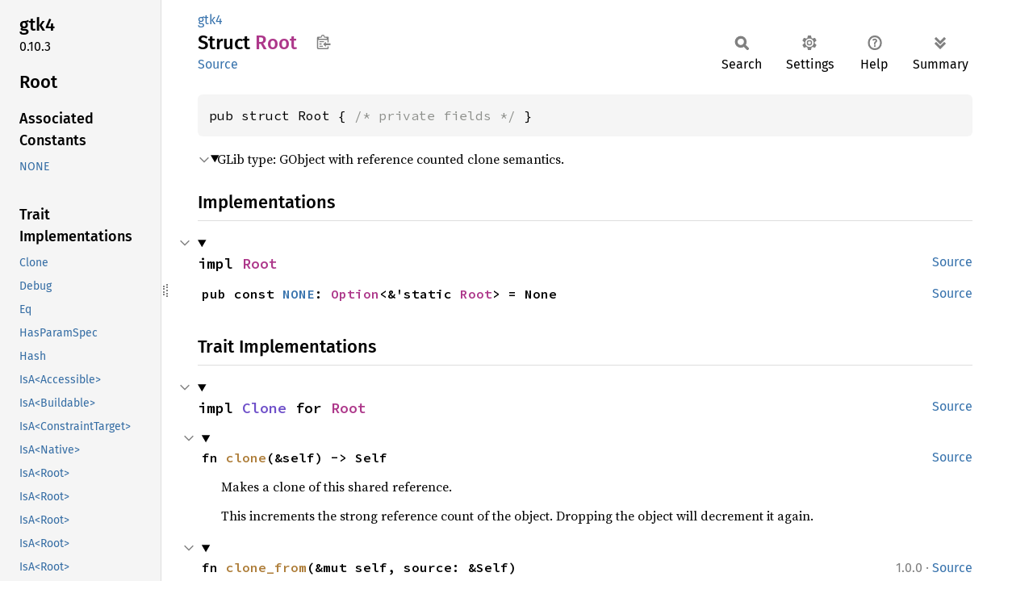

--- FILE ---
content_type: text/html; charset=utf-8
request_url: https://relm4.org/docs/next/gtk4/auto/root/struct.Root.html
body_size: -83
content:
<!DOCTYPE html>
<html lang="en">
<head>
    <meta http-equiv="refresh" content="0;URL=../../../gtk4/struct.Root.html">
    <title>Redirection</title>
</head>
<body>
    <p>Redirecting to <a href="../../../gtk4/struct.Root.html">../../../gtk4/struct.Root.html</a>...</p>
    <script>location.replace("../../../gtk4/struct.Root.html" + location.search + location.hash);</script>
</body>
</html>

--- FILE ---
content_type: text/html; charset=utf-8
request_url: https://relm4.org/docs/next/gtk4/struct.Root.html
body_size: 26662
content:
<!DOCTYPE html><html lang="en"><head><meta charset="utf-8"><meta name="viewport" content="width=device-width, initial-scale=1.0"><meta name="generator" content="rustdoc"><meta name="description" content="GLib type: GObject with reference counted clone semantics."><title>Root in gtk4 - Rust</title><script>if(window.location.protocol!=="file:")document.head.insertAdjacentHTML("beforeend","SourceSerif4-Regular-6b053e98.ttf.woff2,FiraSans-Italic-81dc35de.woff2,FiraSans-Regular-0fe48ade.woff2,FiraSans-MediumItalic-ccf7e434.woff2,FiraSans-Medium-e1aa3f0a.woff2,SourceCodePro-Regular-8badfe75.ttf.woff2,SourceCodePro-Semibold-aa29a496.ttf.woff2".split(",").map(f=>`<link rel="preload" as="font" type="font/woff2"href="../static.files/${f}">`).join(""))</script><link rel="stylesheet" href="../static.files/normalize-9960930a.css"><link rel="stylesheet" href="../static.files/rustdoc-80aa586b.css"><meta name="rustdoc-vars" data-root-path="../" data-static-root-path="../static.files/" data-current-crate="gtk4" data-themes="" data-resource-suffix="" data-rustdoc-version="1.94.0-nightly (21cf7fb3f 2025-12-28)" data-channel="nightly" data-search-js="search-9e2438ea.js" data-stringdex-js="stringdex-b897f86f.js" data-settings-js="settings-c38705f0.js" ><script src="../static.files/storage-e2aeef58.js"></script><script defer src="sidebar-items.js"></script><script defer src="../static.files/main-7bab91a1.js"></script><noscript><link rel="stylesheet" href="../static.files/noscript-ffcac47a.css"></noscript><link rel="alternate icon" type="image/png" href="../static.files/favicon-32x32-eab170b8.png"><link rel="icon" type="image/svg+xml" href="../static.files/favicon-044be391.svg"></head><body class="rustdoc struct"><!--[if lte IE 11]><div class="warning">This old browser is unsupported and will most likely display funky things.</div><![endif]--><rustdoc-topbar><h2><a href="#">Root</a></h2></rustdoc-topbar><nav class="sidebar"><div class="sidebar-crate"><h2><a href="../gtk4/index.html">gtk4</a><span class="version">0.10.3</span></h2></div><div class="sidebar-elems"><section id="rustdoc-toc"><h2 class="location"><a href="#">Root</a></h2><h3><a href="#implementations">Associated Constants</a></h3><ul class="block associatedconstant"><li><a href="#associatedconstant.NONE" title="NONE">NONE</a></li></ul><h3><a href="#trait-implementations">Trait Implementations</a></h3><ul class="block trait-implementation"><li><a href="#impl-Clone-for-Root" title="Clone">Clone</a></li><li><a href="#impl-Debug-for-Root" title="Debug">Debug</a></li><li><a href="#impl-Eq-for-Root" title="Eq">Eq</a></li><li><a href="#impl-HasParamSpec-for-Root" title="HasParamSpec">HasParamSpec</a></li><li><a href="#impl-Hash-for-Root" title="Hash">Hash</a></li><li><a href="#impl-IsA%3CAccessible%3E-for-Root" title="IsA&#60;Accessible&#62;">IsA&#60;Accessible&#62;</a></li><li><a href="#impl-IsA%3CBuildable%3E-for-Root" title="IsA&#60;Buildable&#62;">IsA&#60;Buildable&#62;</a></li><li><a href="#impl-IsA%3CConstraintTarget%3E-for-Root" title="IsA&#60;ConstraintTarget&#62;">IsA&#60;ConstraintTarget&#62;</a></li><li><a href="#impl-IsA%3CNative%3E-for-Root" title="IsA&#60;Native&#62;">IsA&#60;Native&#62;</a></li><li><a href="#impl-IsA%3CRoot%3E-for-AboutDialog" title="IsA&#60;Root&#62;">IsA&#60;Root&#62;</a></li><li><a href="#impl-IsA%3CRoot%3E-for-AppChooserDialog" title="IsA&#60;Root&#62;">IsA&#60;Root&#62;</a></li><li><a href="#impl-IsA%3CRoot%3E-for-ApplicationWindow" title="IsA&#60;Root&#62;">IsA&#60;Root&#62;</a></li><li><a href="#impl-IsA%3CRoot%3E-for-Assistant" title="IsA&#60;Root&#62;">IsA&#60;Root&#62;</a></li><li><a href="#impl-IsA%3CRoot%3E-for-ColorChooserDialog" title="IsA&#60;Root&#62;">IsA&#60;Root&#62;</a></li><li><a href="#impl-IsA%3CRoot%3E-for-Dialog" title="IsA&#60;Root&#62;">IsA&#60;Root&#62;</a></li><li><a href="#impl-IsA%3CRoot%3E-for-DragIcon" title="IsA&#60;Root&#62;">IsA&#60;Root&#62;</a></li><li><a href="#impl-IsA%3CRoot%3E-for-FileChooserDialog" title="IsA&#60;Root&#62;">IsA&#60;Root&#62;</a></li><li><a href="#impl-IsA%3CRoot%3E-for-FontChooserDialog" title="IsA&#60;Root&#62;">IsA&#60;Root&#62;</a></li><li><a href="#impl-IsA%3CRoot%3E-for-MessageDialog" title="IsA&#60;Root&#62;">IsA&#60;Root&#62;</a></li><li><a href="#impl-IsA%3CRoot%3E-for-PageSetupUnixDialog" title="IsA&#60;Root&#62;">IsA&#60;Root&#62;</a></li><li><a href="#impl-IsA%3CRoot%3E-for-PrintUnixDialog" title="IsA&#60;Root&#62;">IsA&#60;Root&#62;</a></li><li><a href="#impl-IsA%3CRoot%3E-for-ShortcutsWindow" title="IsA&#60;Root&#62;">IsA&#60;Root&#62;</a></li><li><a href="#impl-IsA%3CRoot%3E-for-Window" title="IsA&#60;Root&#62;">IsA&#60;Root&#62;</a></li><li><a href="#impl-IsA%3CWidget%3E-for-Root" title="IsA&#60;Widget&#62;">IsA&#60;Widget&#62;</a></li><li><a href="#impl-Ord-for-Root" title="Ord">Ord</a></li><li><a href="#impl-PartialEq%3COT%3E-for-Root" title="PartialEq&#60;OT&#62;">PartialEq&#60;OT&#62;</a></li><li><a href="#impl-PartialOrd%3COT%3E-for-Root" title="PartialOrd&#60;OT&#62;">PartialOrd&#60;OT&#62;</a></li><li><a href="#impl-StaticType-for-Root" title="StaticType">StaticType</a></li></ul><h3><a href="#synthetic-implementations">Auto Trait Implementations</a></h3><ul class="block synthetic-implementation"><li><a href="#impl-Send-for-Root" title="!Send">!Send</a></li><li><a href="#impl-Sync-for-Root" title="!Sync">!Sync</a></li><li><a href="#impl-Freeze-for-Root" title="Freeze">Freeze</a></li><li><a href="#impl-RefUnwindSafe-for-Root" title="RefUnwindSafe">RefUnwindSafe</a></li><li><a href="#impl-Unpin-for-Root" title="Unpin">Unpin</a></li><li><a href="#impl-UnwindSafe-for-Root" title="UnwindSafe">UnwindSafe</a></li></ul><h3><a href="#blanket-implementations">Blanket Implementations</a></h3><ul class="block blanket-implementation"><li><a href="#impl-AccessibleExt-for-O" title="AccessibleExt">AccessibleExt</a></li><li><a href="#impl-AccessibleExtManual-for-O" title="AccessibleExtManual">AccessibleExtManual</a></li><li><a href="#impl-Any-for-T" title="Any">Any</a></li><li><a href="#impl-Borrow%3CT%3E-for-T" title="Borrow&#60;T&#62;">Borrow&#60;T&#62;</a></li><li><a href="#impl-BorrowMut%3CT%3E-for-T" title="BorrowMut&#60;T&#62;">BorrowMut&#60;T&#62;</a></li><li><a href="#impl-BuildableExt-for-O" title="BuildableExt">BuildableExt</a></li><li><a href="#impl-Cast-for-T" title="Cast">Cast</a></li><li><a href="#impl-CloneToUninit-for-T" title="CloneToUninit">CloneToUninit</a></li><li><a href="#impl-ConstraintTargetExt-for-O" title="ConstraintTargetExt">ConstraintTargetExt</a></li><li><a href="#impl-From%3CT%3E-for-T" title="From&#60;T&#62;">From&#60;T&#62;</a></li><li><a href="#impl-FromGlibContainerAsVec%3C%3CT+as+GlibPtrDefault%3E::GlibType,+*const+GList%3E-for-T" title="FromGlibContainerAsVec&#60;&#60;T as GlibPtrDefault&#62;::GlibType, *const GList&#62;">FromGlibContainerAsVec&#60;&#60;T as GlibPtrDefault&#62;::GlibType, *const GList&#62;</a></li><li><a href="#impl-FromGlibContainerAsVec%3C%3CT+as+GlibPtrDefault%3E::GlibType,+*const+GPtrArray%3E-for-T" title="FromGlibContainerAsVec&#60;&#60;T as GlibPtrDefault&#62;::GlibType, *const GPtrArray&#62;">FromGlibContainerAsVec&#60;&#60;T as GlibPtrDefault&#62;::GlibType, *const GPtrArray&#62;</a></li><li><a href="#impl-FromGlibContainerAsVec%3C%3CT+as+GlibPtrDefault%3E::GlibType,+*const+GSList%3E-for-T" title="FromGlibContainerAsVec&#60;&#60;T as GlibPtrDefault&#62;::GlibType, *const GSList&#62;">FromGlibContainerAsVec&#60;&#60;T as GlibPtrDefault&#62;::GlibType, *const GSList&#62;</a></li><li><a href="#impl-FromGlibContainerAsVec%3C%3CT+as+GlibPtrDefault%3E::GlibType,+*mut+GList%3E-for-T" title="FromGlibContainerAsVec&#60;&#60;T as GlibPtrDefault&#62;::GlibType, *mut GList&#62;">FromGlibContainerAsVec&#60;&#60;T as GlibPtrDefault&#62;::GlibType, *mut GList&#62;</a></li><li><a href="#impl-FromGlibContainerAsVec%3C%3CT+as+GlibPtrDefault%3E::GlibType,+*mut+GPtrArray%3E-for-T" title="FromGlibContainerAsVec&#60;&#60;T as GlibPtrDefault&#62;::GlibType, *mut GPtrArray&#62;">FromGlibContainerAsVec&#60;&#60;T as GlibPtrDefault&#62;::GlibType, *mut GPtrArray&#62;</a></li><li><a href="#impl-FromGlibContainerAsVec%3C%3CT+as+GlibPtrDefault%3E::GlibType,+*mut+GSList%3E-for-T" title="FromGlibContainerAsVec&#60;&#60;T as GlibPtrDefault&#62;::GlibType, *mut GSList&#62;">FromGlibContainerAsVec&#60;&#60;T as GlibPtrDefault&#62;::GlibType, *mut GSList&#62;</a></li><li><a href="#impl-FromGlibPtrArrayContainerAsVec%3C%3CT+as+GlibPtrDefault%3E::GlibType,+*const+GList%3E-for-T" title="FromGlibPtrArrayContainerAsVec&#60;&#60;T as GlibPtrDefault&#62;::GlibType, *const GList&#62;">FromGlibPtrArrayContainerAsVec&#60;&#60;T as GlibPtrDefault&#62;::GlibType, *const GList&#62;</a></li><li><a href="#impl-FromGlibPtrArrayContainerAsVec%3C%3CT+as+GlibPtrDefault%3E::GlibType,+*const+GPtrArray%3E-for-T" title="FromGlibPtrArrayContainerAsVec&#60;&#60;T as GlibPtrDefault&#62;::GlibType, *const GPtrArray&#62;">FromGlibPtrArrayContainerAsVec&#60;&#60;T as GlibPtrDefault&#62;::GlibType, *const GPtrArray&#62;</a></li><li><a href="#impl-FromGlibPtrArrayContainerAsVec%3C%3CT+as+GlibPtrDefault%3E::GlibType,+*const+GSList%3E-for-T" title="FromGlibPtrArrayContainerAsVec&#60;&#60;T as GlibPtrDefault&#62;::GlibType, *const GSList&#62;">FromGlibPtrArrayContainerAsVec&#60;&#60;T as GlibPtrDefault&#62;::GlibType, *const GSList&#62;</a></li><li><a href="#impl-FromGlibPtrArrayContainerAsVec%3C%3CT+as+GlibPtrDefault%3E::GlibType,+*mut+GList%3E-for-T" title="FromGlibPtrArrayContainerAsVec&#60;&#60;T as GlibPtrDefault&#62;::GlibType, *mut GList&#62;">FromGlibPtrArrayContainerAsVec&#60;&#60;T as GlibPtrDefault&#62;::GlibType, *mut GList&#62;</a></li><li><a href="#impl-FromGlibPtrArrayContainerAsVec%3C%3CT+as+GlibPtrDefault%3E::GlibType,+*mut+GPtrArray%3E-for-T" title="FromGlibPtrArrayContainerAsVec&#60;&#60;T as GlibPtrDefault&#62;::GlibType, *mut GPtrArray&#62;">FromGlibPtrArrayContainerAsVec&#60;&#60;T as GlibPtrDefault&#62;::GlibType, *mut GPtrArray&#62;</a></li><li><a href="#impl-FromGlibPtrArrayContainerAsVec%3C%3CT+as+GlibPtrDefault%3E::GlibType,+*mut+GSList%3E-for-T" title="FromGlibPtrArrayContainerAsVec&#60;&#60;T as GlibPtrDefault&#62;::GlibType, *mut GSList&#62;">FromGlibPtrArrayContainerAsVec&#60;&#60;T as GlibPtrDefault&#62;::GlibType, *mut GSList&#62;</a></li><li><a href="#impl-FromValueOptional%3C'a%3E-for-T" title="FromValueOptional&#60;&#39;a&#62;">FromValueOptional&#60;&#39;a&#62;</a></li><li><a href="#impl-GObjectPropertyExpressionExt-for-O" title="GObjectPropertyExpressionExt">GObjectPropertyExpressionExt</a></li><li><a href="#impl-Into%3CU%3E-for-T" title="Into&#60;U&#62;">Into&#60;U&#62;</a></li><li><a href="#impl-IntoClosureReturnValue-for-T" title="IntoClosureReturnValue">IntoClosureReturnValue</a></li><li><a href="#impl-MayDowncastTo%3CSub%3E-for-Super" title="MayDowncastTo&#60;Sub&#62;">MayDowncastTo&#60;Sub&#62;</a></li><li><a href="#impl-NativeExt-for-O" title="NativeExt">NativeExt</a></li><li><a href="#impl-ObjectExt-for-T" title="ObjectExt">ObjectExt</a></li><li><a href="#impl-Property-for-T" title="Property">Property</a></li><li><a href="#impl-PropertyGet-for-T" title="PropertyGet">PropertyGet</a></li><li><a href="#impl-RootExt-for-O" title="RootExt">RootExt</a></li><li><a href="#impl-StaticTypeExt-for-T" title="StaticTypeExt">StaticTypeExt</a></li><li><a href="#impl-ToOwned-for-T" title="ToOwned">ToOwned</a></li><li><a href="#impl-TransparentType-for-T" title="TransparentType">TransparentType</a></li><li><a href="#impl-TryFrom%3CU%3E-for-T" title="TryFrom&#60;U&#62;">TryFrom&#60;U&#62;</a></li><li><a href="#impl-TryFromClosureReturnValue-for-T" title="TryFromClosureReturnValue">TryFromClosureReturnValue</a></li><li><a href="#impl-TryInto%3CU%3E-for-T" title="TryInto&#60;U&#62;">TryInto&#60;U&#62;</a></li><li><a href="#impl-WidgetExt-for-O" title="WidgetExt">WidgetExt</a></li><li><a href="#impl-WidgetExtManual-for-O" title="WidgetExtManual">WidgetExtManual</a></li></ul></section><div id="rustdoc-modnav"><h2 class="in-crate"><a href="index.html">In crate gtk4</a></h2></div></div></nav><div class="sidebar-resizer" title="Drag to resize sidebar"></div><main><div class="width-limiter"><section id="main-content" class="content"><div class="main-heading"><div class="rustdoc-breadcrumbs"><a href="index.html">gtk4</a></div><h1>Struct <span class="struct">Root</span>&nbsp;<button id="copy-path" title="Copy item path to clipboard">Copy item path</button></h1><rustdoc-toolbar></rustdoc-toolbar><span class="sub-heading"><a class="src" href="../src/gtk4/auto/root.rs.html#8-15">Source</a> </span></div><pre class="rust item-decl"><code>pub struct Root { <span class="comment">/* private fields */</span> }</code></pre><details class="toggle top-doc" open><summary class="hideme"><span>Expand description</span></summary><div class="docblock"><p>GLib type: GObject with reference counted clone semantics.</p>
</div></details><h2 id="implementations" class="section-header">Implementations<a href="#implementations" class="anchor">§</a></h2><div id="implementations-list"><details class="toggle implementors-toggle" open><summary><section id="impl-Root" class="impl"><a class="src rightside" href="../src/gtk4/auto/root.rs.html#17-19">Source</a><a href="#impl-Root" class="anchor">§</a><h3 class="code-header">impl <a class="struct" href="struct.Root.html" title="struct gtk4::Root">Root</a></h3></section></summary><div class="impl-items"><section id="associatedconstant.NONE" class="associatedconstant"><a class="src rightside" href="../src/gtk4/auto/root.rs.html#18">Source</a><h4 class="code-header">pub const <a href="#associatedconstant.NONE" class="constant">NONE</a>: <a class="enum" href="https://doc.rust-lang.org/nightly/core/option/enum.Option.html" title="enum core::option::Option">Option</a>&lt;&amp;'static <a class="struct" href="struct.Root.html" title="struct gtk4::Root">Root</a>&gt; = None</h4></section></div></details></div><h2 id="trait-implementations" class="section-header">Trait Implementations<a href="#trait-implementations" class="anchor">§</a></h2><div id="trait-implementations-list"><details class="toggle implementors-toggle" open><summary><section id="impl-Clone-for-Root" class="impl"><a class="src rightside" href="../src/gtk4/auto/root.rs.html#8-15">Source</a><a href="#impl-Clone-for-Root" class="anchor">§</a><h3 class="code-header">impl <a class="trait" href="https://doc.rust-lang.org/nightly/core/clone/trait.Clone.html" title="trait core::clone::Clone">Clone</a> for <a class="struct" href="struct.Root.html" title="struct gtk4::Root">Root</a></h3></section></summary><div class="impl-items"><details class="toggle method-toggle" open><summary><section id="method.clone" class="method trait-impl"><a class="src rightside" href="../src/gtk4/auto/root.rs.html#8-15">Source</a><a href="#method.clone" class="anchor">§</a><h4 class="code-header">fn <a href="https://doc.rust-lang.org/nightly/core/clone/trait.Clone.html#tymethod.clone" class="fn">clone</a>(&amp;self) -&gt; Self</h4></section></summary><div class="docblock"><p>Makes a clone of this shared reference.</p>
<p>This increments the strong reference count of the object. Dropping the object will decrement it again.</p>
</div></details><details class="toggle method-toggle" open><summary><section id="method.clone_from" class="method trait-impl"><span class="rightside"><span class="since" title="Stable since Rust version 1.0.0">1.0.0</span> · <a class="src" href="https://doc.rust-lang.org/nightly/src/core/clone.rs.html#245-247">Source</a></span><a href="#method.clone_from" class="anchor">§</a><h4 class="code-header">fn <a href="https://doc.rust-lang.org/nightly/core/clone/trait.Clone.html#method.clone_from" class="fn">clone_from</a>(&amp;mut self, source: &amp;Self)</h4></section></summary><div class='docblock'>Performs copy-assignment from <code>source</code>. <a href="https://doc.rust-lang.org/nightly/core/clone/trait.Clone.html#method.clone_from">Read more</a></div></details></div></details><details class="toggle implementors-toggle" open><summary><section id="impl-Debug-for-Root" class="impl"><a class="src rightside" href="../src/gtk4/auto/root.rs.html#8-15">Source</a><a href="#impl-Debug-for-Root" class="anchor">§</a><h3 class="code-header">impl <a class="trait" href="https://doc.rust-lang.org/nightly/core/fmt/trait.Debug.html" title="trait core::fmt::Debug">Debug</a> for <a class="struct" href="struct.Root.html" title="struct gtk4::Root">Root</a></h3></section></summary><div class="impl-items"><details class="toggle method-toggle" open><summary><section id="method.fmt" class="method trait-impl"><a class="src rightside" href="../src/gtk4/auto/root.rs.html#8-15">Source</a><a href="#method.fmt" class="anchor">§</a><h4 class="code-header">fn <a href="https://doc.rust-lang.org/nightly/core/fmt/trait.Debug.html#tymethod.fmt" class="fn">fmt</a>(&amp;self, f: &amp;mut <a class="struct" href="https://doc.rust-lang.org/nightly/core/fmt/struct.Formatter.html" title="struct core::fmt::Formatter">Formatter</a>&lt;'_&gt;) -&gt; <a class="type" href="https://doc.rust-lang.org/nightly/core/fmt/type.Result.html" title="type core::fmt::Result">Result</a></h4></section></summary><div class='docblock'>Formats the value using the given formatter. <a href="https://doc.rust-lang.org/nightly/core/fmt/trait.Debug.html#tymethod.fmt">Read more</a></div></details></div></details><details class="toggle implementors-toggle" open><summary><section id="impl-HasParamSpec-for-Root" class="impl"><a class="src rightside" href="../src/gtk4/auto/root.rs.html#8-15">Source</a><a href="#impl-HasParamSpec-for-Root" class="anchor">§</a><h3 class="code-header">impl <a class="trait" href="../glib/param_spec/trait.HasParamSpec.html" title="trait glib::param_spec::HasParamSpec">HasParamSpec</a> for <a class="struct" href="struct.Root.html" title="struct gtk4::Root">Root</a></h3></section></summary><div class="impl-items"><section id="associatedtype.ParamSpec" class="associatedtype trait-impl"><a class="src rightside" href="../src/gtk4/auto/root.rs.html#8-15">Source</a><a href="#associatedtype.ParamSpec" class="anchor">§</a><h4 class="code-header">type <a href="../glib/param_spec/trait.HasParamSpec.html#associatedtype.ParamSpec" class="associatedtype">ParamSpec</a> = <a class="struct" href="../glib/param_spec/struct.ParamSpecObject.html" title="struct glib::param_spec::ParamSpecObject">ParamSpecObject</a></h4></section><details class="toggle" open><summary><section id="associatedtype.SetValue" class="associatedtype trait-impl"><a class="src rightside" href="../src/gtk4/auto/root.rs.html#8-15">Source</a><a href="#associatedtype.SetValue" class="anchor">§</a><h4 class="code-header">type <a href="../glib/param_spec/trait.HasParamSpec.html#associatedtype.SetValue" class="associatedtype">SetValue</a> = <a class="struct" href="struct.Root.html" title="struct gtk4::Root">Root</a></h4></section></summary><div class='docblock'>Preferred value to be used as setter for the associated ParamSpec.</div></details><section id="associatedtype.BuilderFn" class="associatedtype trait-impl"><a class="src rightside" href="../src/gtk4/auto/root.rs.html#8-15">Source</a><a href="#associatedtype.BuilderFn" class="anchor">§</a><h4 class="code-header">type <a href="../glib/param_spec/trait.HasParamSpec.html#associatedtype.BuilderFn" class="associatedtype">BuilderFn</a> = <a class="primitive" href="https://doc.rust-lang.org/nightly/std/primitive.fn.html">fn</a>(&amp;<a class="primitive" href="https://doc.rust-lang.org/nightly/std/primitive.str.html">str</a>) -&gt; <a class="struct" href="../glib/param_spec/struct.ParamSpecObjectBuilder.html" title="struct glib::param_spec::ParamSpecObjectBuilder">ParamSpecObjectBuilder</a>&lt;'_, <a class="struct" href="struct.Root.html" title="struct gtk4::Root">Root</a>&gt;</h4></section><section id="method.param_spec_builder" class="method trait-impl"><a class="src rightside" href="../src/gtk4/auto/root.rs.html#8-15">Source</a><a href="#method.param_spec_builder" class="anchor">§</a><h4 class="code-header">fn <a href="../glib/param_spec/trait.HasParamSpec.html#tymethod.param_spec_builder" class="fn">param_spec_builder</a>() -&gt; Self::<a class="associatedtype" href="../glib/param_spec/trait.HasParamSpec.html#associatedtype.BuilderFn" title="type glib::param_spec::HasParamSpec::BuilderFn">BuilderFn</a></h4></section></div></details><details class="toggle implementors-toggle" open><summary><section id="impl-Hash-for-Root" class="impl"><a class="src rightside" href="../src/gtk4/auto/root.rs.html#8-15">Source</a><a href="#impl-Hash-for-Root" class="anchor">§</a><h3 class="code-header">impl <a class="trait" href="https://doc.rust-lang.org/nightly/core/hash/trait.Hash.html" title="trait core::hash::Hash">Hash</a> for <a class="struct" href="struct.Root.html" title="struct gtk4::Root">Root</a></h3></section></summary><div class="impl-items"><details class="toggle method-toggle" open><summary><section id="method.hash" class="method trait-impl"><a class="src rightside" href="../src/gtk4/auto/root.rs.html#8-15">Source</a><a href="#method.hash" class="anchor">§</a><h4 class="code-header">fn <a href="https://doc.rust-lang.org/nightly/core/hash/trait.Hash.html#tymethod.hash" class="fn">hash</a>&lt;H&gt;(&amp;self, state: <a class="primitive" href="https://doc.rust-lang.org/nightly/std/primitive.reference.html">&amp;mut H</a>)<div class="where">where
    H: <a class="trait" href="https://doc.rust-lang.org/nightly/core/hash/trait.Hasher.html" title="trait core::hash::Hasher">Hasher</a>,</div></h4></section></summary><div class="docblock"><p>Hashes the memory address of this object.</p>
</div></details><details class="toggle method-toggle" open><summary><section id="method.hash_slice" class="method trait-impl"><span class="rightside"><span class="since" title="Stable since Rust version 1.3.0">1.3.0</span> · <a class="src" href="https://doc.rust-lang.org/nightly/src/core/hash/mod.rs.html#235-237">Source</a></span><a href="#method.hash_slice" class="anchor">§</a><h4 class="code-header">fn <a href="https://doc.rust-lang.org/nightly/core/hash/trait.Hash.html#method.hash_slice" class="fn">hash_slice</a>&lt;H&gt;(data: &amp;[Self], state: <a class="primitive" href="https://doc.rust-lang.org/nightly/std/primitive.reference.html">&amp;mut H</a>)<div class="where">where
    H: <a class="trait" href="https://doc.rust-lang.org/nightly/core/hash/trait.Hasher.html" title="trait core::hash::Hasher">Hasher</a>,
    Self: <a class="trait" href="https://doc.rust-lang.org/nightly/core/marker/trait.Sized.html" title="trait core::marker::Sized">Sized</a>,</div></h4></section></summary><div class='docblock'>Feeds a slice of this type into the given <a href="https://doc.rust-lang.org/nightly/core/hash/trait.Hasher.html" title="trait core::hash::Hasher"><code>Hasher</code></a>. <a href="https://doc.rust-lang.org/nightly/core/hash/trait.Hash.html#method.hash_slice">Read more</a></div></details></div></details><details class="toggle implementors-toggle" open><summary><section id="impl-Ord-for-Root" class="impl"><a class="src rightside" href="../src/gtk4/auto/root.rs.html#8-15">Source</a><a href="#impl-Ord-for-Root" class="anchor">§</a><h3 class="code-header">impl <a class="trait" href="https://doc.rust-lang.org/nightly/core/cmp/trait.Ord.html" title="trait core::cmp::Ord">Ord</a> for <a class="struct" href="struct.Root.html" title="struct gtk4::Root">Root</a></h3></section></summary><div class="impl-items"><details class="toggle method-toggle" open><summary><section id="method.cmp" class="method trait-impl"><a class="src rightside" href="../src/gtk4/auto/root.rs.html#8-15">Source</a><a href="#method.cmp" class="anchor">§</a><h4 class="code-header">fn <a href="https://doc.rust-lang.org/nightly/core/cmp/trait.Ord.html#tymethod.cmp" class="fn">cmp</a>(&amp;self, other: &amp;Self) -&gt; <a class="enum" href="https://doc.rust-lang.org/nightly/core/cmp/enum.Ordering.html" title="enum core::cmp::Ordering">Ordering</a></h4></section></summary><div class="docblock"><p>Comparison for two GObjects.</p>
<p>Compares the memory addresses of the provided objects.</p>
</div></details><details class="toggle method-toggle" open><summary><section id="method.max" class="method trait-impl"><span class="rightside"><span class="since" title="Stable since Rust version 1.21.0">1.21.0</span> · <a class="src" href="https://doc.rust-lang.org/nightly/src/core/cmp.rs.html#1021-1023">Source</a></span><a href="#method.max" class="anchor">§</a><h4 class="code-header">fn <a href="https://doc.rust-lang.org/nightly/core/cmp/trait.Ord.html#method.max" class="fn">max</a>(self, other: Self) -&gt; Self<div class="where">where
    Self: <a class="trait" href="https://doc.rust-lang.org/nightly/core/marker/trait.Sized.html" title="trait core::marker::Sized">Sized</a>,</div></h4></section></summary><div class='docblock'>Compares and returns the maximum of two values. <a href="https://doc.rust-lang.org/nightly/core/cmp/trait.Ord.html#method.max">Read more</a></div></details><details class="toggle method-toggle" open><summary><section id="method.min" class="method trait-impl"><span class="rightside"><span class="since" title="Stable since Rust version 1.21.0">1.21.0</span> · <a class="src" href="https://doc.rust-lang.org/nightly/src/core/cmp.rs.html#1060-1062">Source</a></span><a href="#method.min" class="anchor">§</a><h4 class="code-header">fn <a href="https://doc.rust-lang.org/nightly/core/cmp/trait.Ord.html#method.min" class="fn">min</a>(self, other: Self) -&gt; Self<div class="where">where
    Self: <a class="trait" href="https://doc.rust-lang.org/nightly/core/marker/trait.Sized.html" title="trait core::marker::Sized">Sized</a>,</div></h4></section></summary><div class='docblock'>Compares and returns the minimum of two values. <a href="https://doc.rust-lang.org/nightly/core/cmp/trait.Ord.html#method.min">Read more</a></div></details><details class="toggle method-toggle" open><summary><section id="method.clamp" class="method trait-impl"><span class="rightside"><span class="since" title="Stable since Rust version 1.50.0">1.50.0</span> · <a class="src" href="https://doc.rust-lang.org/nightly/src/core/cmp.rs.html#1086-1088">Source</a></span><a href="#method.clamp" class="anchor">§</a><h4 class="code-header">fn <a href="https://doc.rust-lang.org/nightly/core/cmp/trait.Ord.html#method.clamp" class="fn">clamp</a>(self, min: Self, max: Self) -&gt; Self<div class="where">where
    Self: <a class="trait" href="https://doc.rust-lang.org/nightly/core/marker/trait.Sized.html" title="trait core::marker::Sized">Sized</a>,</div></h4></section></summary><div class='docblock'>Restrict a value to a certain interval. <a href="https://doc.rust-lang.org/nightly/core/cmp/trait.Ord.html#method.clamp">Read more</a></div></details></div></details><details class="toggle implementors-toggle" open><summary><section id="impl-PartialEq%3COT%3E-for-Root" class="impl"><a class="src rightside" href="../src/gtk4/auto/root.rs.html#8-15">Source</a><a href="#impl-PartialEq%3COT%3E-for-Root" class="anchor">§</a><h3 class="code-header">impl&lt;OT: <a class="trait" href="../glib/object/trait.ObjectType.html" title="trait glib::object::ObjectType">ObjectType</a>&gt; <a class="trait" href="https://doc.rust-lang.org/nightly/core/cmp/trait.PartialEq.html" title="trait core::cmp::PartialEq">PartialEq</a>&lt;OT&gt; for <a class="struct" href="struct.Root.html" title="struct gtk4::Root">Root</a></h3></section></summary><div class="impl-items"><details class="toggle method-toggle" open><summary><section id="method.eq" class="method trait-impl"><a class="src rightside" href="../src/gtk4/auto/root.rs.html#8-15">Source</a><a href="#method.eq" class="anchor">§</a><h4 class="code-header">fn <a href="https://doc.rust-lang.org/nightly/core/cmp/trait.PartialEq.html#tymethod.eq" class="fn">eq</a>(&amp;self, other: <a class="primitive" href="https://doc.rust-lang.org/nightly/std/primitive.reference.html">&amp;OT</a>) -&gt; <a class="primitive" href="https://doc.rust-lang.org/nightly/std/primitive.bool.html">bool</a></h4></section></summary><div class="docblock"><p>Equality for two GObjects.</p>
<p>Two GObjects are equal if their memory addresses are equal.</p>
</div></details><details class="toggle method-toggle" open><summary><section id="method.ne" class="method trait-impl"><span class="rightside"><span class="since" title="Stable since Rust version 1.0.0">1.0.0</span> · <a class="src" href="https://doc.rust-lang.org/nightly/src/core/cmp.rs.html#264">Source</a></span><a href="#method.ne" class="anchor">§</a><h4 class="code-header">fn <a href="https://doc.rust-lang.org/nightly/core/cmp/trait.PartialEq.html#method.ne" class="fn">ne</a>(&amp;self, other: <a class="primitive" href="https://doc.rust-lang.org/nightly/std/primitive.reference.html">&amp;Rhs</a>) -&gt; <a class="primitive" href="https://doc.rust-lang.org/nightly/std/primitive.bool.html">bool</a></h4></section></summary><div class='docblock'>Tests for <code>!=</code>. The default implementation is almost always sufficient,
and should not be overridden without very good reason.</div></details></div></details><details class="toggle implementors-toggle" open><summary><section id="impl-PartialOrd%3COT%3E-for-Root" class="impl"><a class="src rightside" href="../src/gtk4/auto/root.rs.html#8-15">Source</a><a href="#impl-PartialOrd%3COT%3E-for-Root" class="anchor">§</a><h3 class="code-header">impl&lt;OT: <a class="trait" href="../glib/object/trait.ObjectType.html" title="trait glib::object::ObjectType">ObjectType</a>&gt; <a class="trait" href="https://doc.rust-lang.org/nightly/core/cmp/trait.PartialOrd.html" title="trait core::cmp::PartialOrd">PartialOrd</a>&lt;OT&gt; for <a class="struct" href="struct.Root.html" title="struct gtk4::Root">Root</a></h3></section></summary><div class="impl-items"><details class="toggle method-toggle" open><summary><section id="method.partial_cmp" class="method trait-impl"><a class="src rightside" href="../src/gtk4/auto/root.rs.html#8-15">Source</a><a href="#method.partial_cmp" class="anchor">§</a><h4 class="code-header">fn <a href="https://doc.rust-lang.org/nightly/core/cmp/trait.PartialOrd.html#tymethod.partial_cmp" class="fn">partial_cmp</a>(&amp;self, other: <a class="primitive" href="https://doc.rust-lang.org/nightly/std/primitive.reference.html">&amp;OT</a>) -&gt; <a class="enum" href="https://doc.rust-lang.org/nightly/core/option/enum.Option.html" title="enum core::option::Option">Option</a>&lt;<a class="enum" href="https://doc.rust-lang.org/nightly/core/cmp/enum.Ordering.html" title="enum core::cmp::Ordering">Ordering</a>&gt;</h4></section></summary><div class="docblock"><p>Partial comparison for two GObjects.</p>
<p>Compares the memory addresses of the provided objects.</p>
</div></details><details class="toggle method-toggle" open><summary><section id="method.lt" class="method trait-impl"><span class="rightside"><span class="since" title="Stable since Rust version 1.0.0">1.0.0</span> · <a class="src" href="https://doc.rust-lang.org/nightly/src/core/cmp.rs.html#1398">Source</a></span><a href="#method.lt" class="anchor">§</a><h4 class="code-header">fn <a href="https://doc.rust-lang.org/nightly/core/cmp/trait.PartialOrd.html#method.lt" class="fn">lt</a>(&amp;self, other: <a class="primitive" href="https://doc.rust-lang.org/nightly/std/primitive.reference.html">&amp;Rhs</a>) -&gt; <a class="primitive" href="https://doc.rust-lang.org/nightly/std/primitive.bool.html">bool</a></h4></section></summary><div class='docblock'>Tests less than (for <code>self</code> and <code>other</code>) and is used by the <code>&lt;</code> operator. <a href="https://doc.rust-lang.org/nightly/core/cmp/trait.PartialOrd.html#method.lt">Read more</a></div></details><details class="toggle method-toggle" open><summary><section id="method.le" class="method trait-impl"><span class="rightside"><span class="since" title="Stable since Rust version 1.0.0">1.0.0</span> · <a class="src" href="https://doc.rust-lang.org/nightly/src/core/cmp.rs.html#1416">Source</a></span><a href="#method.le" class="anchor">§</a><h4 class="code-header">fn <a href="https://doc.rust-lang.org/nightly/core/cmp/trait.PartialOrd.html#method.le" class="fn">le</a>(&amp;self, other: <a class="primitive" href="https://doc.rust-lang.org/nightly/std/primitive.reference.html">&amp;Rhs</a>) -&gt; <a class="primitive" href="https://doc.rust-lang.org/nightly/std/primitive.bool.html">bool</a></h4></section></summary><div class='docblock'>Tests less than or equal to (for <code>self</code> and <code>other</code>) and is used by the
<code>&lt;=</code> operator. <a href="https://doc.rust-lang.org/nightly/core/cmp/trait.PartialOrd.html#method.le">Read more</a></div></details><details class="toggle method-toggle" open><summary><section id="method.gt" class="method trait-impl"><span class="rightside"><span class="since" title="Stable since Rust version 1.0.0">1.0.0</span> · <a class="src" href="https://doc.rust-lang.org/nightly/src/core/cmp.rs.html#1434">Source</a></span><a href="#method.gt" class="anchor">§</a><h4 class="code-header">fn <a href="https://doc.rust-lang.org/nightly/core/cmp/trait.PartialOrd.html#method.gt" class="fn">gt</a>(&amp;self, other: <a class="primitive" href="https://doc.rust-lang.org/nightly/std/primitive.reference.html">&amp;Rhs</a>) -&gt; <a class="primitive" href="https://doc.rust-lang.org/nightly/std/primitive.bool.html">bool</a></h4></section></summary><div class='docblock'>Tests greater than (for <code>self</code> and <code>other</code>) and is used by the <code>&gt;</code>
operator. <a href="https://doc.rust-lang.org/nightly/core/cmp/trait.PartialOrd.html#method.gt">Read more</a></div></details><details class="toggle method-toggle" open><summary><section id="method.ge" class="method trait-impl"><span class="rightside"><span class="since" title="Stable since Rust version 1.0.0">1.0.0</span> · <a class="src" href="https://doc.rust-lang.org/nightly/src/core/cmp.rs.html#1452">Source</a></span><a href="#method.ge" class="anchor">§</a><h4 class="code-header">fn <a href="https://doc.rust-lang.org/nightly/core/cmp/trait.PartialOrd.html#method.ge" class="fn">ge</a>(&amp;self, other: <a class="primitive" href="https://doc.rust-lang.org/nightly/std/primitive.reference.html">&amp;Rhs</a>) -&gt; <a class="primitive" href="https://doc.rust-lang.org/nightly/std/primitive.bool.html">bool</a></h4></section></summary><div class='docblock'>Tests greater than or equal to (for <code>self</code> and <code>other</code>) and is used by
the <code>&gt;=</code> operator. <a href="https://doc.rust-lang.org/nightly/core/cmp/trait.PartialOrd.html#method.ge">Read more</a></div></details></div></details><details class="toggle implementors-toggle" open><summary><section id="impl-StaticType-for-Root" class="impl"><a class="src rightside" href="../src/gtk4/auto/root.rs.html#8-15">Source</a><a href="#impl-StaticType-for-Root" class="anchor">§</a><h3 class="code-header">impl <a class="trait" href="../glib/types/trait.StaticType.html" title="trait glib::types::StaticType">StaticType</a> for <a class="struct" href="struct.Root.html" title="struct gtk4::Root">Root</a></h3></section></summary><div class="impl-items"><details class="toggle method-toggle" open><summary><section id="method.static_type" class="method trait-impl"><a class="src rightside" href="../src/gtk4/auto/root.rs.html#8-15">Source</a><a href="#method.static_type" class="anchor">§</a><h4 class="code-header">fn <a href="../glib/types/trait.StaticType.html#tymethod.static_type" class="fn">static_type</a>() -&gt; <a class="struct" href="../glib/types/struct.Type.html" title="struct glib::types::Type">Type</a></h4></section></summary><div class='docblock'>Returns the type identifier of <code>Self</code>.</div></details></div></details><section id="impl-Eq-for-Root" class="impl"><a class="src rightside" href="../src/gtk4/auto/root.rs.html#8-15">Source</a><a href="#impl-Eq-for-Root" class="anchor">§</a><h3 class="code-header">impl <a class="trait" href="https://doc.rust-lang.org/nightly/core/cmp/trait.Eq.html" title="trait core::cmp::Eq">Eq</a> for <a class="struct" href="struct.Root.html" title="struct gtk4::Root">Root</a></h3></section><section id="impl-IsA%3CAccessible%3E-for-Root" class="impl"><a class="src rightside" href="../src/gtk4/auto/root.rs.html#8-15">Source</a><a href="#impl-IsA%3CAccessible%3E-for-Root" class="anchor">§</a><h3 class="code-header">impl <a class="trait" href="../glib/object/trait.IsA.html" title="trait glib::object::IsA">IsA</a>&lt;<a class="struct" href="struct.Accessible.html" title="struct gtk4::Accessible">Accessible</a>&gt; for <a class="struct" href="struct.Root.html" title="struct gtk4::Root">Root</a></h3></section><section id="impl-IsA%3CBuildable%3E-for-Root" class="impl"><a class="src rightside" href="../src/gtk4/auto/root.rs.html#8-15">Source</a><a href="#impl-IsA%3CBuildable%3E-for-Root" class="anchor">§</a><h3 class="code-header">impl <a class="trait" href="../glib/object/trait.IsA.html" title="trait glib::object::IsA">IsA</a>&lt;<a class="struct" href="struct.Buildable.html" title="struct gtk4::Buildable">Buildable</a>&gt; for <a class="struct" href="struct.Root.html" title="struct gtk4::Root">Root</a></h3></section><section id="impl-IsA%3CConstraintTarget%3E-for-Root" class="impl"><a class="src rightside" href="../src/gtk4/auto/root.rs.html#8-15">Source</a><a href="#impl-IsA%3CConstraintTarget%3E-for-Root" class="anchor">§</a><h3 class="code-header">impl <a class="trait" href="../glib/object/trait.IsA.html" title="trait glib::object::IsA">IsA</a>&lt;<a class="struct" href="struct.ConstraintTarget.html" title="struct gtk4::ConstraintTarget">ConstraintTarget</a>&gt; for <a class="struct" href="struct.Root.html" title="struct gtk4::Root">Root</a></h3></section><section id="impl-IsA%3CNative%3E-for-Root" class="impl"><a class="src rightside" href="../src/gtk4/auto/root.rs.html#8-15">Source</a><a href="#impl-IsA%3CNative%3E-for-Root" class="anchor">§</a><h3 class="code-header">impl <a class="trait" href="../glib/object/trait.IsA.html" title="trait glib::object::IsA">IsA</a>&lt;<a class="struct" href="struct.Native.html" title="struct gtk4::Native">Native</a>&gt; for <a class="struct" href="struct.Root.html" title="struct gtk4::Root">Root</a></h3></section><section id="impl-IsA%3CRoot%3E-for-AboutDialog" class="impl"><a class="src rightside" href="../src/gtk4/auto/about_dialog.rs.html#20-27">Source</a><a href="#impl-IsA%3CRoot%3E-for-AboutDialog" class="anchor">§</a><h3 class="code-header">impl <a class="trait" href="../glib/object/trait.IsA.html" title="trait glib::object::IsA">IsA</a>&lt;<a class="struct" href="struct.Root.html" title="struct gtk4::Root">Root</a>&gt; for <a class="struct" href="struct.AboutDialog.html" title="struct gtk4::AboutDialog">AboutDialog</a></h3></section><section id="impl-IsA%3CRoot%3E-for-AppChooserDialog" class="impl"><a class="src rightside" href="../src/gtk4/auto/app_chooser_dialog.rs.html#17-24">Source</a><a href="#impl-IsA%3CRoot%3E-for-AppChooserDialog" class="anchor">§</a><h3 class="code-header">impl <a class="trait" href="../glib/object/trait.IsA.html" title="trait glib::object::IsA">IsA</a>&lt;<a class="struct" href="struct.Root.html" title="struct gtk4::Root">Root</a>&gt; for <a class="struct" href="struct.AppChooserDialog.html" title="struct gtk4::AppChooserDialog">AppChooserDialog</a></h3></section><section id="impl-IsA%3CRoot%3E-for-ApplicationWindow" class="impl"><a class="src rightside" href="../src/gtk4/auto/application_window.rs.html#20-27">Source</a><a href="#impl-IsA%3CRoot%3E-for-ApplicationWindow" class="anchor">§</a><h3 class="code-header">impl <a class="trait" href="../glib/object/trait.IsA.html" title="trait glib::object::IsA">IsA</a>&lt;<a class="struct" href="struct.Root.html" title="struct gtk4::Root">Root</a>&gt; for <a class="struct" href="struct.ApplicationWindow.html" title="struct gtk4::ApplicationWindow">ApplicationWindow</a></h3></section><section id="impl-IsA%3CRoot%3E-for-Assistant" class="impl"><a class="src rightside" href="../src/gtk4/auto/assistant.rs.html#22-29">Source</a><a href="#impl-IsA%3CRoot%3E-for-Assistant" class="anchor">§</a><h3 class="code-header">impl <a class="trait" href="../glib/object/trait.IsA.html" title="trait glib::object::IsA">IsA</a>&lt;<a class="struct" href="struct.Root.html" title="struct gtk4::Root">Root</a>&gt; for <a class="struct" href="struct.Assistant.html" title="struct gtk4::Assistant">Assistant</a></h3></section><section id="impl-IsA%3CRoot%3E-for-ColorChooserDialog" class="impl"><a class="src rightside" href="../src/gtk4/auto/color_chooser_dialog.rs.html#20-27">Source</a><a href="#impl-IsA%3CRoot%3E-for-ColorChooserDialog" class="anchor">§</a><h3 class="code-header">impl <a class="trait" href="../glib/object/trait.IsA.html" title="trait glib::object::IsA">IsA</a>&lt;<a class="struct" href="struct.Root.html" title="struct gtk4::Root">Root</a>&gt; for <a class="struct" href="struct.ColorChooserDialog.html" title="struct gtk4::ColorChooserDialog">ColorChooserDialog</a></h3></section><section id="impl-IsA%3CRoot%3E-for-Dialog" class="impl"><a class="src rightside" href="../src/gtk4/auto/dialog.rs.html#22-29">Source</a><a href="#impl-IsA%3CRoot%3E-for-Dialog" class="anchor">§</a><h3 class="code-header">impl <a class="trait" href="../glib/object/trait.IsA.html" title="trait glib::object::IsA">IsA</a>&lt;<a class="struct" href="struct.Root.html" title="struct gtk4::Root">Root</a>&gt; for <a class="struct" href="struct.Dialog.html" title="struct gtk4::Dialog">Dialog</a></h3></section><section id="impl-IsA%3CRoot%3E-for-DragIcon" class="impl"><a class="src rightside" href="../src/gtk4/auto/drag_icon.rs.html#13-20">Source</a><a href="#impl-IsA%3CRoot%3E-for-DragIcon" class="anchor">§</a><h3 class="code-header">impl <a class="trait" href="../glib/object/trait.IsA.html" title="trait glib::object::IsA">IsA</a>&lt;<a class="struct" href="struct.Root.html" title="struct gtk4::Root">Root</a>&gt; for <a class="struct" href="struct.DragIcon.html" title="struct gtk4::DragIcon">DragIcon</a></h3></section><section id="impl-IsA%3CRoot%3E-for-FileChooserDialog" class="impl"><a class="src rightside" href="../src/gtk4/auto/file_chooser_dialog.rs.html#16-23">Source</a><a href="#impl-IsA%3CRoot%3E-for-FileChooserDialog" class="anchor">§</a><h3 class="code-header">impl <a class="trait" href="../glib/object/trait.IsA.html" title="trait glib::object::IsA">IsA</a>&lt;<a class="struct" href="struct.Root.html" title="struct gtk4::Root">Root</a>&gt; for <a class="struct" href="struct.FileChooserDialog.html" title="struct gtk4::FileChooserDialog">FileChooserDialog</a></h3></section><section id="impl-IsA%3CRoot%3E-for-FontChooserDialog" class="impl"><a class="src rightside" href="../src/gtk4/auto/font_chooser_dialog.rs.html#16-23">Source</a><a href="#impl-IsA%3CRoot%3E-for-FontChooserDialog" class="anchor">§</a><h3 class="code-header">impl <a class="trait" href="../glib/object/trait.IsA.html" title="trait glib::object::IsA">IsA</a>&lt;<a class="struct" href="struct.Root.html" title="struct gtk4::Root">Root</a>&gt; for <a class="struct" href="struct.FontChooserDialog.html" title="struct gtk4::FontChooserDialog">FontChooserDialog</a></h3></section><section id="impl-IsA%3CRoot%3E-for-MessageDialog" class="impl"><a class="src rightside" href="../src/gtk4/auto/message_dialog.rs.html#20-27">Source</a><a href="#impl-IsA%3CRoot%3E-for-MessageDialog" class="anchor">§</a><h3 class="code-header">impl <a class="trait" href="../glib/object/trait.IsA.html" title="trait glib::object::IsA">IsA</a>&lt;<a class="struct" href="struct.Root.html" title="struct gtk4::Root">Root</a>&gt; for <a class="struct" href="struct.MessageDialog.html" title="struct gtk4::MessageDialog">MessageDialog</a></h3></section><section id="impl-IsA%3CRoot%3E-for-PageSetupUnixDialog" class="impl"><a class="src rightside" href="../src/gtk4/auto/page_setup_unix_dialog.rs.html#15-22">Source</a><a href="#impl-IsA%3CRoot%3E-for-PageSetupUnixDialog" class="anchor">§</a><h3 class="code-header">impl <a class="trait" href="../glib/object/trait.IsA.html" title="trait glib::object::IsA">IsA</a>&lt;<a class="struct" href="struct.Root.html" title="struct gtk4::Root">Root</a>&gt; for <a class="struct" href="struct.PageSetupUnixDialog.html" title="struct gtk4::PageSetupUnixDialog">PageSetupUnixDialog</a></h3></section><section id="impl-IsA%3CRoot%3E-for-PrintUnixDialog" class="impl"><a class="src rightside" href="../src/gtk4/auto/print_unix_dialog.rs.html#20-27">Source</a><a href="#impl-IsA%3CRoot%3E-for-PrintUnixDialog" class="anchor">§</a><h3 class="code-header">impl <a class="trait" href="../glib/object/trait.IsA.html" title="trait glib::object::IsA">IsA</a>&lt;<a class="struct" href="struct.Root.html" title="struct gtk4::Root">Root</a>&gt; for <a class="struct" href="struct.PrintUnixDialog.html" title="struct gtk4::PrintUnixDialog">PrintUnixDialog</a></h3></section><section id="impl-IsA%3CRoot%3E-for-ShortcutsWindow" class="impl"><a class="src rightside" href="../src/gtk4/auto/shortcuts_window.rs.html#24-31">Source</a><a href="#impl-IsA%3CRoot%3E-for-ShortcutsWindow" class="anchor">§</a><h3 class="code-header">impl <a class="trait" href="../glib/object/trait.IsA.html" title="trait glib::object::IsA">IsA</a>&lt;<a class="struct" href="struct.Root.html" title="struct gtk4::Root">Root</a>&gt; for <a class="struct" href="struct.ShortcutsWindow.html" title="struct gtk4::ShortcutsWindow">ShortcutsWindow</a></h3></section><section id="impl-IsA%3CRoot%3E-for-Window" class="impl"><a class="src rightside" href="../src/gtk4/auto/window.rs.html#21-28">Source</a><a href="#impl-IsA%3CRoot%3E-for-Window" class="anchor">§</a><h3 class="code-header">impl <a class="trait" href="../glib/object/trait.IsA.html" title="trait glib::object::IsA">IsA</a>&lt;<a class="struct" href="struct.Root.html" title="struct gtk4::Root">Root</a>&gt; for <a class="struct" href="struct.Window.html" title="struct gtk4::Window">Window</a></h3></section><section id="impl-IsA%3CWidget%3E-for-Root" class="impl"><a class="src rightside" href="../src/gtk4/auto/root.rs.html#8-15">Source</a><a href="#impl-IsA%3CWidget%3E-for-Root" class="anchor">§</a><h3 class="code-header">impl <a class="trait" href="../glib/object/trait.IsA.html" title="trait glib::object::IsA">IsA</a>&lt;<a class="struct" href="struct.Widget.html" title="struct gtk4::Widget">Widget</a>&gt; for <a class="struct" href="struct.Root.html" title="struct gtk4::Root">Root</a></h3></section></div><h2 id="synthetic-implementations" class="section-header">Auto Trait Implementations<a href="#synthetic-implementations" class="anchor">§</a></h2><div id="synthetic-implementations-list"><section id="impl-Freeze-for-Root" class="impl"><a href="#impl-Freeze-for-Root" class="anchor">§</a><h3 class="code-header">impl <a class="trait" href="https://doc.rust-lang.org/nightly/core/marker/trait.Freeze.html" title="trait core::marker::Freeze">Freeze</a> for <a class="struct" href="struct.Root.html" title="struct gtk4::Root">Root</a></h3></section><section id="impl-RefUnwindSafe-for-Root" class="impl"><a href="#impl-RefUnwindSafe-for-Root" class="anchor">§</a><h3 class="code-header">impl <a class="trait" href="https://doc.rust-lang.org/nightly/core/panic/unwind_safe/trait.RefUnwindSafe.html" title="trait core::panic::unwind_safe::RefUnwindSafe">RefUnwindSafe</a> for <a class="struct" href="struct.Root.html" title="struct gtk4::Root">Root</a></h3></section><section id="impl-Send-for-Root" class="impl"><a href="#impl-Send-for-Root" class="anchor">§</a><h3 class="code-header">impl !<a class="trait" href="https://doc.rust-lang.org/nightly/core/marker/trait.Send.html" title="trait core::marker::Send">Send</a> for <a class="struct" href="struct.Root.html" title="struct gtk4::Root">Root</a></h3></section><section id="impl-Sync-for-Root" class="impl"><a href="#impl-Sync-for-Root" class="anchor">§</a><h3 class="code-header">impl !<a class="trait" href="https://doc.rust-lang.org/nightly/core/marker/trait.Sync.html" title="trait core::marker::Sync">Sync</a> for <a class="struct" href="struct.Root.html" title="struct gtk4::Root">Root</a></h3></section><section id="impl-Unpin-for-Root" class="impl"><a href="#impl-Unpin-for-Root" class="anchor">§</a><h3 class="code-header">impl <a class="trait" href="https://doc.rust-lang.org/nightly/core/marker/trait.Unpin.html" title="trait core::marker::Unpin">Unpin</a> for <a class="struct" href="struct.Root.html" title="struct gtk4::Root">Root</a></h3></section><section id="impl-UnwindSafe-for-Root" class="impl"><a href="#impl-UnwindSafe-for-Root" class="anchor">§</a><h3 class="code-header">impl <a class="trait" href="https://doc.rust-lang.org/nightly/core/panic/unwind_safe/trait.UnwindSafe.html" title="trait core::panic::unwind_safe::UnwindSafe">UnwindSafe</a> for <a class="struct" href="struct.Root.html" title="struct gtk4::Root">Root</a></h3></section></div><h2 id="blanket-implementations" class="section-header">Blanket Implementations<a href="#blanket-implementations" class="anchor">§</a></h2><div id="blanket-implementations-list"><details class="toggle implementors-toggle"><summary><section id="impl-AccessibleExt-for-O" class="impl"><a class="src rightside" href="../src/gtk4/auto/accessible.rs.html#251">Source</a><a href="#impl-AccessibleExt-for-O" class="anchor">§</a><h3 class="code-header">impl&lt;O&gt; <a class="trait" href="prelude/trait.AccessibleExt.html" title="trait gtk4::prelude::AccessibleExt">AccessibleExt</a> for O<div class="where">where
    O: <a class="trait" href="../glib/object/trait.IsA.html" title="trait glib::object::IsA">IsA</a>&lt;<a class="struct" href="struct.Accessible.html" title="struct gtk4::Accessible">Accessible</a>&gt;,</div></h3></section></summary><div class="impl-items"><section id="method.announce" class="method trait-impl"><a class="src rightside" href="../src/gtk4/auto/accessible.rs.html#36-44">Source</a><a href="#method.announce" class="anchor">§</a><h4 class="code-header">fn <a href="prelude/trait.AccessibleExt.html#method.announce" class="fn">announce</a>(&amp;self, message: &amp;<a class="primitive" href="https://doc.rust-lang.org/nightly/std/primitive.str.html">str</a>, priority: <a class="enum" href="enum.AccessibleAnnouncementPriority.html" title="enum gtk4::AccessibleAnnouncementPriority">AccessibleAnnouncementPriority</a>)</h4></section><section id="method.accessible_parent" class="method trait-impl"><a class="src rightside" href="../src/gtk4/auto/accessible.rs.html#51-57">Source</a><a href="#method.accessible_parent" class="anchor">§</a><h4 class="code-header">fn <a href="prelude/trait.AccessibleExt.html#method.accessible_parent" class="fn">accessible_parent</a>(&amp;self) -&gt; <a class="enum" href="https://doc.rust-lang.org/nightly/core/option/enum.Option.html" title="enum core::option::Option">Option</a>&lt;<a class="struct" href="struct.Accessible.html" title="struct gtk4::Accessible">Accessible</a>&gt;</h4></section><section id="method.accessible_role" class="method trait-impl"><a class="src rightside" href="../src/gtk4/auto/accessible.rs.html#62-68">Source</a><a href="#method.accessible_role" class="anchor">§</a><h4 class="code-header">fn <a href="prelude/trait.AccessibleExt.html#method.accessible_role" class="fn">accessible_role</a>(&amp;self) -&gt; <a class="enum" href="enum.AccessibleRole.html" title="enum gtk4::AccessibleRole">AccessibleRole</a></h4></section><section id="method.at_context" class="method trait-impl"><a class="src rightside" href="../src/gtk4/auto/accessible.rs.html#74-80">Source</a><a href="#method.at_context" class="anchor">§</a><h4 class="code-header">fn <a href="prelude/trait.AccessibleExt.html#method.at_context" class="fn">at_context</a>(&amp;self) -&gt; <a class="struct" href="struct.ATContext.html" title="struct gtk4::ATContext">ATContext</a></h4></section><section id="method.bounds" class="method trait-impl"><a class="src rightside" href="../src/gtk4/auto/accessible.rs.html#86-110">Source</a><a href="#method.bounds" class="anchor">§</a><h4 class="code-header">fn <a href="prelude/trait.AccessibleExt.html#method.bounds" class="fn">bounds</a>(&amp;self) -&gt; <a class="enum" href="https://doc.rust-lang.org/nightly/core/option/enum.Option.html" title="enum core::option::Option">Option</a>&lt;(<a class="primitive" href="https://doc.rust-lang.org/nightly/std/primitive.i32.html">i32</a>, <a class="primitive" href="https://doc.rust-lang.org/nightly/std/primitive.i32.html">i32</a>, <a class="primitive" href="https://doc.rust-lang.org/nightly/std/primitive.i32.html">i32</a>, <a class="primitive" href="https://doc.rust-lang.org/nightly/std/primitive.i32.html">i32</a>)&gt;</h4></section><section id="method.first_accessible_child" class="method trait-impl"><a class="src rightside" href="../src/gtk4/auto/accessible.rs.html#117-123">Source</a><a href="#method.first_accessible_child" class="anchor">§</a><h4 class="code-header">fn <a href="prelude/trait.AccessibleExt.html#method.first_accessible_child" class="fn">first_accessible_child</a>(&amp;self) -&gt; <a class="enum" href="https://doc.rust-lang.org/nightly/core/option/enum.Option.html" title="enum core::option::Option">Option</a>&lt;<a class="struct" href="struct.Accessible.html" title="struct gtk4::Accessible">Accessible</a>&gt;</h4></section><section id="method.next_accessible_sibling" class="method trait-impl"><a class="src rightside" href="../src/gtk4/auto/accessible.rs.html#130-136">Source</a><a href="#method.next_accessible_sibling" class="anchor">§</a><h4 class="code-header">fn <a href="prelude/trait.AccessibleExt.html#method.next_accessible_sibling" class="fn">next_accessible_sibling</a>(&amp;self) -&gt; <a class="enum" href="https://doc.rust-lang.org/nightly/core/option/enum.Option.html" title="enum core::option::Option">Option</a>&lt;<a class="struct" href="struct.Accessible.html" title="struct gtk4::Accessible">Accessible</a>&gt;</h4></section><section id="method.platform_state" class="method trait-impl"><a class="src rightside" href="../src/gtk4/auto/accessible.rs.html#142-149">Source</a><a href="#method.platform_state" class="anchor">§</a><h4 class="code-header">fn <a href="prelude/trait.AccessibleExt.html#method.platform_state" class="fn">platform_state</a>(&amp;self, state: <a class="enum" href="enum.AccessiblePlatformState.html" title="enum gtk4::AccessiblePlatformState">AccessiblePlatformState</a>) -&gt; <a class="primitive" href="https://doc.rust-lang.org/nightly/std/primitive.bool.html">bool</a></h4></section><section id="method.reset_property" class="method trait-impl"><a class="src rightside" href="../src/gtk4/auto/accessible.rs.html#152-159">Source</a><a href="#method.reset_property" class="anchor">§</a><h4 class="code-header">fn <a href="prelude/trait.AccessibleExt.html#method.reset_property" class="fn">reset_property</a>(&amp;self, property: <a class="enum" href="enum.AccessibleProperty.html" title="enum gtk4::AccessibleProperty">AccessibleProperty</a>)</h4></section><section id="method.reset_relation" class="method trait-impl"><a class="src rightside" href="../src/gtk4/auto/accessible.rs.html#162-169">Source</a><a href="#method.reset_relation" class="anchor">§</a><h4 class="code-header">fn <a href="prelude/trait.AccessibleExt.html#method.reset_relation" class="fn">reset_relation</a>(&amp;self, relation: <a class="enum" href="enum.AccessibleRelation.html" title="enum gtk4::AccessibleRelation">AccessibleRelation</a>)</h4></section><section id="method.reset_state" class="method trait-impl"><a class="src rightside" href="../src/gtk4/auto/accessible.rs.html#172-176">Source</a><a href="#method.reset_state" class="anchor">§</a><h4 class="code-header">fn <a href="prelude/trait.AccessibleExt.html#method.reset_state" class="fn">reset_state</a>(&amp;self, state: <a class="enum" href="enum.AccessibleState.html" title="enum gtk4::AccessibleState">AccessibleState</a>)</h4></section><section id="method.set_accessible_parent" class="method trait-impl"><a class="src rightside" href="../src/gtk4/auto/accessible.rs.html#181-193">Source</a><a href="#method.set_accessible_parent" class="anchor">§</a><h4 class="code-header">fn <a href="prelude/trait.AccessibleExt.html#method.set_accessible_parent" class="fn">set_accessible_parent</a>(
    &amp;self,
    parent: <a class="enum" href="https://doc.rust-lang.org/nightly/core/option/enum.Option.html" title="enum core::option::Option">Option</a>&lt;&amp;impl <a class="trait" href="../glib/object/trait.IsA.html" title="trait glib::object::IsA">IsA</a>&lt;<a class="struct" href="struct.Accessible.html" title="struct gtk4::Accessible">Accessible</a>&gt;&gt;,
    next_sibling: <a class="enum" href="https://doc.rust-lang.org/nightly/core/option/enum.Option.html" title="enum core::option::Option">Option</a>&lt;&amp;impl <a class="trait" href="../glib/object/trait.IsA.html" title="trait glib::object::IsA">IsA</a>&lt;<a class="struct" href="struct.Accessible.html" title="struct gtk4::Accessible">Accessible</a>&gt;&gt;,
)</h4></section><section id="method.update_next_accessible_sibling" class="method trait-impl"><a class="src rightside" href="../src/gtk4/auto/accessible.rs.html#198-205">Source</a><a href="#method.update_next_accessible_sibling" class="anchor">§</a><h4 class="code-header">fn <a href="prelude/trait.AccessibleExt.html#method.update_next_accessible_sibling" class="fn">update_next_accessible_sibling</a>(
    &amp;self,
    new_sibling: <a class="enum" href="https://doc.rust-lang.org/nightly/core/option/enum.Option.html" title="enum core::option::Option">Option</a>&lt;&amp;impl <a class="trait" href="../glib/object/trait.IsA.html" title="trait glib::object::IsA">IsA</a>&lt;<a class="struct" href="struct.Accessible.html" title="struct gtk4::Accessible">Accessible</a>&gt;&gt;,
)</h4></section><section id="method.update_platform_state" class="method trait-impl"><a class="src rightside" href="../src/gtk4/auto/accessible.rs.html#210-217">Source</a><a href="#method.update_platform_state" class="anchor">§</a><h4 class="code-header">fn <a href="prelude/trait.AccessibleExt.html#method.update_platform_state" class="fn">update_platform_state</a>(&amp;self, state: <a class="enum" href="enum.AccessiblePlatformState.html" title="enum gtk4::AccessiblePlatformState">AccessiblePlatformState</a>)</h4></section><section id="method.set_accessible_role" class="method trait-impl"><a class="src rightside" href="../src/gtk4/auto/accessible.rs.html#220-222">Source</a><a href="#method.set_accessible_role" class="anchor">§</a><h4 class="code-header">fn <a href="prelude/trait.AccessibleExt.html#method.set_accessible_role" class="fn">set_accessible_role</a>(&amp;self, accessible_role: <a class="enum" href="enum.AccessibleRole.html" title="enum gtk4::AccessibleRole">AccessibleRole</a>)</h4></section><section id="method.connect_accessible_role_notify" class="method trait-impl"><a class="src rightside" href="../src/gtk4/auto/accessible.rs.html#225-248">Source</a><a href="#method.connect_accessible_role_notify" class="anchor">§</a><h4 class="code-header">fn <a href="prelude/trait.AccessibleExt.html#method.connect_accessible_role_notify" class="fn">connect_accessible_role_notify</a>&lt;F: <a class="trait" href="https://doc.rust-lang.org/nightly/core/ops/function/trait.Fn.html" title="trait core::ops::function::Fn">Fn</a>(&amp;Self) + 'static&gt;(
    &amp;self,
    f: F,
) -&gt; <a class="struct" href="../glib/signal/struct.SignalHandlerId.html" title="struct glib::signal::SignalHandlerId">SignalHandlerId</a></h4></section></div></details><details class="toggle implementors-toggle"><summary><section id="impl-AccessibleExtManual-for-O" class="impl"><a class="src rightside" href="../src/gtk4/accessible.rs.html#93">Source</a><a href="#impl-AccessibleExtManual-for-O" class="anchor">§</a><h3 class="code-header">impl&lt;O&gt; <a class="trait" href="accessible/trait.AccessibleExtManual.html" title="trait gtk4::accessible::AccessibleExtManual">AccessibleExtManual</a> for O<div class="where">where
    O: <a class="trait" href="../glib/object/trait.IsA.html" title="trait glib::object::IsA">IsA</a>&lt;<a class="struct" href="struct.Accessible.html" title="struct gtk4::Accessible">Accessible</a>&gt;,</div></h3></section></summary><div class="impl-items"><section id="method.update_property" class="method trait-impl"><a class="src rightside" href="../src/gtk4/accessible.rs.html#31-48">Source</a><a href="#method.update_property" class="anchor">§</a><h4 class="code-header">fn <a href="accessible/trait.AccessibleExtManual.html#method.update_property" class="fn">update_property</a>(&amp;self, properties: &amp;[<a class="enum" href="accessible/enum.Property.html" title="enum gtk4::accessible::Property">Property</a>&lt;'_&gt;])</h4></section><section id="method.update_relation" class="method trait-impl"><a class="src rightside" href="../src/gtk4/accessible.rs.html#52-69">Source</a><a href="#method.update_relation" class="anchor">§</a><h4 class="code-header">fn <a href="accessible/trait.AccessibleExtManual.html#method.update_relation" class="fn">update_relation</a>(&amp;self, relations: &amp;[<a class="enum" href="accessible/enum.Relation.html" title="enum gtk4::accessible::Relation">Relation</a>&lt;'_&gt;])</h4></section><section id="method.update_state" class="method trait-impl"><a class="src rightside" href="../src/gtk4/accessible.rs.html#73-90">Source</a><a href="#method.update_state" class="anchor">§</a><h4 class="code-header">fn <a href="accessible/trait.AccessibleExtManual.html#method.update_state" class="fn">update_state</a>(&amp;self, states: &amp;[<a class="enum" href="accessible/enum.State.html" title="enum gtk4::accessible::State">State</a>])</h4></section></div></details><details class="toggle implementors-toggle"><summary><section id="impl-Any-for-T" class="impl"><a class="src rightside" href="https://doc.rust-lang.org/nightly/src/core/any.rs.html#138">Source</a><a href="#impl-Any-for-T" class="anchor">§</a><h3 class="code-header">impl&lt;T&gt; <a class="trait" href="https://doc.rust-lang.org/nightly/core/any/trait.Any.html" title="trait core::any::Any">Any</a> for T<div class="where">where
    T: 'static + ?<a class="trait" href="https://doc.rust-lang.org/nightly/core/marker/trait.Sized.html" title="trait core::marker::Sized">Sized</a>,</div></h3></section></summary><div class="impl-items"><details class="toggle method-toggle" open><summary><section id="method.type_id" class="method trait-impl"><a class="src rightside" href="https://doc.rust-lang.org/nightly/src/core/any.rs.html#139">Source</a><a href="#method.type_id" class="anchor">§</a><h4 class="code-header">fn <a href="https://doc.rust-lang.org/nightly/core/any/trait.Any.html#tymethod.type_id" class="fn">type_id</a>(&amp;self) -&gt; <a class="struct" href="https://doc.rust-lang.org/nightly/core/any/struct.TypeId.html" title="struct core::any::TypeId">TypeId</a></h4></section></summary><div class='docblock'>Gets the <code>TypeId</code> of <code>self</code>. <a href="https://doc.rust-lang.org/nightly/core/any/trait.Any.html#tymethod.type_id">Read more</a></div></details></div></details><details class="toggle implementors-toggle"><summary><section id="impl-Borrow%3CT%3E-for-T" class="impl"><a class="src rightside" href="https://doc.rust-lang.org/nightly/src/core/borrow.rs.html#212">Source</a><a href="#impl-Borrow%3CT%3E-for-T" class="anchor">§</a><h3 class="code-header">impl&lt;T&gt; <a class="trait" href="https://doc.rust-lang.org/nightly/core/borrow/trait.Borrow.html" title="trait core::borrow::Borrow">Borrow</a>&lt;T&gt; for T<div class="where">where
    T: ?<a class="trait" href="https://doc.rust-lang.org/nightly/core/marker/trait.Sized.html" title="trait core::marker::Sized">Sized</a>,</div></h3></section></summary><div class="impl-items"><details class="toggle method-toggle" open><summary><section id="method.borrow" class="method trait-impl"><a class="src rightside" href="https://doc.rust-lang.org/nightly/src/core/borrow.rs.html#214">Source</a><a href="#method.borrow" class="anchor">§</a><h4 class="code-header">fn <a href="https://doc.rust-lang.org/nightly/core/borrow/trait.Borrow.html#tymethod.borrow" class="fn">borrow</a>(&amp;self) -&gt; <a class="primitive" href="https://doc.rust-lang.org/nightly/std/primitive.reference.html">&amp;T</a></h4></section></summary><div class='docblock'>Immutably borrows from an owned value. <a href="https://doc.rust-lang.org/nightly/core/borrow/trait.Borrow.html#tymethod.borrow">Read more</a></div></details></div></details><details class="toggle implementors-toggle"><summary><section id="impl-BorrowMut%3CT%3E-for-T" class="impl"><a class="src rightside" href="https://doc.rust-lang.org/nightly/src/core/borrow.rs.html#221">Source</a><a href="#impl-BorrowMut%3CT%3E-for-T" class="anchor">§</a><h3 class="code-header">impl&lt;T&gt; <a class="trait" href="https://doc.rust-lang.org/nightly/core/borrow/trait.BorrowMut.html" title="trait core::borrow::BorrowMut">BorrowMut</a>&lt;T&gt; for T<div class="where">where
    T: ?<a class="trait" href="https://doc.rust-lang.org/nightly/core/marker/trait.Sized.html" title="trait core::marker::Sized">Sized</a>,</div></h3></section></summary><div class="impl-items"><details class="toggle method-toggle" open><summary><section id="method.borrow_mut" class="method trait-impl"><a class="src rightside" href="https://doc.rust-lang.org/nightly/src/core/borrow.rs.html#222">Source</a><a href="#method.borrow_mut" class="anchor">§</a><h4 class="code-header">fn <a href="https://doc.rust-lang.org/nightly/core/borrow/trait.BorrowMut.html#tymethod.borrow_mut" class="fn">borrow_mut</a>(&amp;mut self) -&gt; <a class="primitive" href="https://doc.rust-lang.org/nightly/std/primitive.reference.html">&amp;mut T</a></h4></section></summary><div class='docblock'>Mutably borrows from an owned value. <a href="https://doc.rust-lang.org/nightly/core/borrow/trait.BorrowMut.html#tymethod.borrow_mut">Read more</a></div></details></div></details><details class="toggle implementors-toggle"><summary><section id="impl-BuildableExt-for-O" class="impl"><a class="src rightside" href="../src/gtk4/auto/buildable.rs.html#33">Source</a><a href="#impl-BuildableExt-for-O" class="anchor">§</a><h3 class="code-header">impl&lt;O&gt; <a class="trait" href="prelude/trait.BuildableExt.html" title="trait gtk4::prelude::BuildableExt">BuildableExt</a> for O<div class="where">where
    O: <a class="trait" href="../glib/object/trait.IsA.html" title="trait glib::object::IsA">IsA</a>&lt;<a class="struct" href="struct.Buildable.html" title="struct gtk4::Buildable">Buildable</a>&gt;,</div></h3></section></summary><div class="impl-items"><section id="method.buildable_id" class="method trait-impl"><a class="src rightside" href="../src/gtk4/auto/buildable.rs.html#24-30">Source</a><a href="#method.buildable_id" class="anchor">§</a><h4 class="code-header">fn <a href="prelude/trait.BuildableExt.html#method.buildable_id" class="fn">buildable_id</a>(&amp;self) -&gt; <a class="enum" href="https://doc.rust-lang.org/nightly/core/option/enum.Option.html" title="enum core::option::Option">Option</a>&lt;<a class="struct" href="../glib/gstring/struct.GString.html" title="struct glib::gstring::GString">GString</a>&gt;</h4></section></div></details><details class="toggle implementors-toggle"><summary><section id="impl-Cast-for-T" class="impl"><a class="src rightside" href="../src/glib/object.rs.html#288">Source</a><a href="#impl-Cast-for-T" class="anchor">§</a><h3 class="code-header">impl&lt;T&gt; <a class="trait" href="../glib/object/trait.Cast.html" title="trait glib::object::Cast">Cast</a> for T<div class="where">where
    T: <a class="trait" href="../glib/object/trait.ObjectType.html" title="trait glib::object::ObjectType">ObjectType</a>,</div></h3></section></summary><div class="impl-items"><details class="toggle method-toggle" open><summary><section id="method.upcast" class="method trait-impl"><a class="src rightside" href="../src/glib/object.rs.html#96-98">Source</a><a href="#method.upcast" class="anchor">§</a><h4 class="code-header">fn <a href="../glib/object/trait.Cast.html#method.upcast" class="fn">upcast</a>&lt;T&gt;(self) -&gt; T<div class="where">where
    T: <a class="trait" href="../glib/object/trait.ObjectType.html" title="trait glib::object::ObjectType">ObjectType</a>,
    Self: <a class="trait" href="../glib/object/trait.IsA.html" title="trait glib::object::IsA">IsA</a>&lt;T&gt;,</div></h4></section></summary><div class='docblock'>Upcasts an object to a superclass or interface <code>T</code>. <a href="../glib/object/trait.Cast.html#method.upcast">Read more</a></div></details><details class="toggle method-toggle" open><summary><section id="method.upcast_ref" class="method trait-impl"><a class="src rightside" href="../src/glib/object.rs.html#118-120">Source</a><a href="#method.upcast_ref" class="anchor">§</a><h4 class="code-header">fn <a href="../glib/object/trait.Cast.html#method.upcast_ref" class="fn">upcast_ref</a>&lt;T&gt;(&amp;self) -&gt; <a class="primitive" href="https://doc.rust-lang.org/nightly/std/primitive.reference.html">&amp;T</a><div class="where">where
    T: <a class="trait" href="../glib/object/trait.ObjectType.html" title="trait glib::object::ObjectType">ObjectType</a>,
    Self: <a class="trait" href="../glib/object/trait.IsA.html" title="trait glib::object::IsA">IsA</a>&lt;T&gt;,</div></h4></section></summary><div class='docblock'>Upcasts an object to a reference of its superclass or interface <code>T</code>. <a href="../glib/object/trait.Cast.html#method.upcast_ref">Read more</a></div></details><details class="toggle method-toggle" open><summary><section id="method.downcast" class="method trait-impl"><a class="src rightside" href="../src/glib/object.rs.html#143-145">Source</a><a href="#method.downcast" class="anchor">§</a><h4 class="code-header">fn <a href="../glib/object/trait.Cast.html#method.downcast" class="fn">downcast</a>&lt;T&gt;(self) -&gt; <a class="enum" href="https://doc.rust-lang.org/nightly/core/result/enum.Result.html" title="enum core::result::Result">Result</a>&lt;T, Self&gt;<div class="where">where
    T: <a class="trait" href="../glib/object/trait.ObjectType.html" title="trait glib::object::ObjectType">ObjectType</a>,
    Self: <a class="trait" href="../glib/object/trait.MayDowncastTo.html" title="trait glib::object::MayDowncastTo">MayDowncastTo</a>&lt;T&gt;,</div></h4></section></summary><div class='docblock'>Tries to downcast to a subclass or interface implementor <code>T</code>. <a href="../glib/object/trait.Cast.html#method.downcast">Read more</a></div></details><details class="toggle method-toggle" open><summary><section id="method.downcast_ref" class="method trait-impl"><a class="src rightside" href="../src/glib/object.rs.html#172-174">Source</a><a href="#method.downcast_ref" class="anchor">§</a><h4 class="code-header">fn <a href="../glib/object/trait.Cast.html#method.downcast_ref" class="fn">downcast_ref</a>&lt;T&gt;(&amp;self) -&gt; <a class="enum" href="https://doc.rust-lang.org/nightly/core/option/enum.Option.html" title="enum core::option::Option">Option</a>&lt;<a class="primitive" href="https://doc.rust-lang.org/nightly/std/primitive.reference.html">&amp;T</a>&gt;<div class="where">where
    T: <a class="trait" href="../glib/object/trait.ObjectType.html" title="trait glib::object::ObjectType">ObjectType</a>,
    Self: <a class="trait" href="../glib/object/trait.MayDowncastTo.html" title="trait glib::object::MayDowncastTo">MayDowncastTo</a>&lt;T&gt;,</div></h4></section></summary><div class='docblock'>Tries to downcast to a reference of its subclass or interface implementor <code>T</code>. <a href="../glib/object/trait.Cast.html#method.downcast_ref">Read more</a></div></details><details class="toggle method-toggle" open><summary><section id="method.dynamic_cast" class="method trait-impl"><a class="src rightside" href="../src/glib/object.rs.html#206">Source</a><a href="#method.dynamic_cast" class="anchor">§</a><h4 class="code-header">fn <a href="../glib/object/trait.Cast.html#method.dynamic_cast" class="fn">dynamic_cast</a>&lt;T&gt;(self) -&gt; <a class="enum" href="https://doc.rust-lang.org/nightly/core/result/enum.Result.html" title="enum core::result::Result">Result</a>&lt;T, Self&gt;<div class="where">where
    T: <a class="trait" href="../glib/object/trait.ObjectType.html" title="trait glib::object::ObjectType">ObjectType</a>,</div></h4></section></summary><div class='docblock'>Tries to cast to an object of type <code>T</code>. This handles upcasting, downcasting
and casting between interface and interface implementors. All checks are performed at
runtime, while <code>upcast</code> will do many checks at compile-time already. <code>downcast</code> will
perform the same checks at runtime as <code>dynamic_cast</code>, but will also ensure some amount of
compile-time safety. <a href="../glib/object/trait.Cast.html#method.dynamic_cast">Read more</a></div></details><details class="toggle method-toggle" open><summary><section id="method.dynamic_cast_ref" class="method trait-impl"><a class="src rightside" href="../src/glib/object.rs.html#235">Source</a><a href="#method.dynamic_cast_ref" class="anchor">§</a><h4 class="code-header">fn <a href="../glib/object/trait.Cast.html#method.dynamic_cast_ref" class="fn">dynamic_cast_ref</a>&lt;T&gt;(&amp;self) -&gt; <a class="enum" href="https://doc.rust-lang.org/nightly/core/option/enum.Option.html" title="enum core::option::Option">Option</a>&lt;<a class="primitive" href="https://doc.rust-lang.org/nightly/std/primitive.reference.html">&amp;T</a>&gt;<div class="where">where
    T: <a class="trait" href="../glib/object/trait.ObjectType.html" title="trait glib::object::ObjectType">ObjectType</a>,</div></h4></section></summary><div class='docblock'>Tries to cast to reference to an object of type <code>T</code>. This handles upcasting, downcasting
and casting between interface and interface implementors. All checks are performed at
runtime, while <code>downcast</code> and <code>upcast</code> will do many checks at compile-time already. <a href="../glib/object/trait.Cast.html#method.dynamic_cast_ref">Read more</a></div></details><details class="toggle method-toggle" open><summary><section id="method.unsafe_cast" class="method trait-impl"><a class="src rightside" href="../src/glib/object.rs.html#260">Source</a><a href="#method.unsafe_cast" class="anchor">§</a><h4 class="code-header">unsafe fn <a href="../glib/object/trait.Cast.html#method.unsafe_cast" class="fn">unsafe_cast</a>&lt;T&gt;(self) -&gt; T<div class="where">where
    T: <a class="trait" href="../glib/object/trait.ObjectType.html" title="trait glib::object::ObjectType">ObjectType</a>,</div></h4></section></summary><div class='docblock'>Casts to <code>T</code> unconditionally. <a href="../glib/object/trait.Cast.html#method.unsafe_cast">Read more</a></div></details><details class="toggle method-toggle" open><summary><section id="method.unsafe_cast_ref" class="method trait-impl"><a class="src rightside" href="../src/glib/object.rs.html#278">Source</a><a href="#method.unsafe_cast_ref" class="anchor">§</a><h4 class="code-header">unsafe fn <a href="../glib/object/trait.Cast.html#method.unsafe_cast_ref" class="fn">unsafe_cast_ref</a>&lt;T&gt;(&amp;self) -&gt; <a class="primitive" href="https://doc.rust-lang.org/nightly/std/primitive.reference.html">&amp;T</a><div class="where">where
    T: <a class="trait" href="../glib/object/trait.ObjectType.html" title="trait glib::object::ObjectType">ObjectType</a>,</div></h4></section></summary><div class='docblock'>Casts to <code>&amp;T</code> unconditionally. <a href="../glib/object/trait.Cast.html#method.unsafe_cast_ref">Read more</a></div></details></div></details><details class="toggle implementors-toggle"><summary><section id="impl-CloneToUninit-for-T" class="impl"><a class="src rightside" href="https://doc.rust-lang.org/nightly/src/core/clone.rs.html#547">Source</a><a href="#impl-CloneToUninit-for-T" class="anchor">§</a><h3 class="code-header">impl&lt;T&gt; <a class="trait" href="https://doc.rust-lang.org/nightly/core/clone/trait.CloneToUninit.html" title="trait core::clone::CloneToUninit">CloneToUninit</a> for T<div class="where">where
    T: <a class="trait" href="https://doc.rust-lang.org/nightly/core/clone/trait.Clone.html" title="trait core::clone::Clone">Clone</a>,</div></h3></section></summary><div class="impl-items"><details class="toggle method-toggle" open><summary><section id="method.clone_to_uninit" class="method trait-impl"><a class="src rightside" href="https://doc.rust-lang.org/nightly/src/core/clone.rs.html#549">Source</a><a href="#method.clone_to_uninit" class="anchor">§</a><h4 class="code-header">unsafe fn <a href="https://doc.rust-lang.org/nightly/core/clone/trait.CloneToUninit.html#tymethod.clone_to_uninit" class="fn">clone_to_uninit</a>(&amp;self, dest: <a class="primitive" href="https://doc.rust-lang.org/nightly/std/primitive.pointer.html">*mut </a><a class="primitive" href="https://doc.rust-lang.org/nightly/std/primitive.u8.html">u8</a>)</h4></section></summary><span class="item-info"><div class="stab unstable"><span class="emoji">🔬</span><span>This is a nightly-only experimental API. (<code>clone_to_uninit</code>)</span></div></span><div class='docblock'>Performs copy-assignment from <code>self</code> to <code>dest</code>. <a href="https://doc.rust-lang.org/nightly/core/clone/trait.CloneToUninit.html#tymethod.clone_to_uninit">Read more</a></div></details></div></details><details class="toggle implementors-toggle"><summary><section id="impl-From%3CT%3E-for-T" class="impl"><a class="src rightside" href="https://doc.rust-lang.org/nightly/src/core/convert/mod.rs.html#785">Source</a><a href="#impl-From%3CT%3E-for-T" class="anchor">§</a><h3 class="code-header">impl&lt;T&gt; <a class="trait" href="https://doc.rust-lang.org/nightly/core/convert/trait.From.html" title="trait core::convert::From">From</a>&lt;T&gt; for T</h3></section></summary><div class="impl-items"><details class="toggle method-toggle" open><summary><section id="method.from" class="method trait-impl"><a class="src rightside" href="https://doc.rust-lang.org/nightly/src/core/convert/mod.rs.html#788">Source</a><a href="#method.from" class="anchor">§</a><h4 class="code-header">fn <a href="https://doc.rust-lang.org/nightly/core/convert/trait.From.html#tymethod.from" class="fn">from</a>(t: T) -&gt; T</h4></section></summary><div class="docblock"><p>Returns the argument unchanged.</p>
</div></details></div></details><details class="toggle implementors-toggle"><summary><section id="impl-FromGlibContainerAsVec%3C%3CT+as+GlibPtrDefault%3E::GlibType,+*const+GList%3E-for-T" class="impl"><a class="src rightside" href="../src/glib/translate.rs.html#2391-2395">Source</a><a href="#impl-FromGlibContainerAsVec%3C%3CT+as+GlibPtrDefault%3E::GlibType,+*const+GList%3E-for-T" class="anchor">§</a><h3 class="code-header">impl&lt;T&gt; <a class="trait" href="../glib/translate/trait.FromGlibContainerAsVec.html" title="trait glib::translate::FromGlibContainerAsVec">FromGlibContainerAsVec</a>&lt;&lt;T as <a class="trait" href="../glib/translate/trait.GlibPtrDefault.html" title="trait glib::translate::GlibPtrDefault">GlibPtrDefault</a>&gt;::<a class="associatedtype" href="../glib/translate/trait.GlibPtrDefault.html#associatedtype.GlibType" title="type glib::translate::GlibPtrDefault::GlibType">GlibType</a>, <a class="primitive" href="https://doc.rust-lang.org/nightly/std/primitive.pointer.html">*const </a><a class="struct" href="../glib_sys/struct.GList.html" title="struct glib_sys::GList">GList</a>&gt; for T<div class="where">where
    T: <a class="trait" href="../glib/translate/trait.GlibPtrDefault.html" title="trait glib::translate::GlibPtrDefault">GlibPtrDefault</a> + <a class="trait" href="../glib/translate/trait.FromGlibPtrNone.html" title="trait glib::translate::FromGlibPtrNone">FromGlibPtrNone</a>&lt;&lt;T as <a class="trait" href="../glib/translate/trait.GlibPtrDefault.html" title="trait glib::translate::GlibPtrDefault">GlibPtrDefault</a>&gt;::<a class="associatedtype" href="../glib/translate/trait.GlibPtrDefault.html#associatedtype.GlibType" title="type glib::translate::GlibPtrDefault::GlibType">GlibType</a>&gt; + <a class="trait" href="../glib/translate/trait.FromGlibPtrFull.html" title="trait glib::translate::FromGlibPtrFull">FromGlibPtrFull</a>&lt;&lt;T as <a class="trait" href="../glib/translate/trait.GlibPtrDefault.html" title="trait glib::translate::GlibPtrDefault">GlibPtrDefault</a>&gt;::<a class="associatedtype" href="../glib/translate/trait.GlibPtrDefault.html#associatedtype.GlibType" title="type glib::translate::GlibPtrDefault::GlibType">GlibType</a>&gt;,</div></h3></section></summary><div class="impl-items"><section id="method.from_glib_none_num_as_vec-2" class="method trait-impl"><a class="src rightside" href="../src/glib/translate.rs.html#2397">Source</a><a href="#method.from_glib_none_num_as_vec-2" class="anchor">§</a><h4 class="code-header">unsafe fn <a href="../glib/translate/trait.FromGlibContainerAsVec.html#tymethod.from_glib_none_num_as_vec" class="fn">from_glib_none_num_as_vec</a>(ptr: <a class="primitive" href="https://doc.rust-lang.org/nightly/std/primitive.pointer.html">*const </a><a class="struct" href="../glib_sys/struct.GList.html" title="struct glib_sys::GList">GList</a>, num: <a class="primitive" href="https://doc.rust-lang.org/nightly/std/primitive.usize.html">usize</a>) -&gt; <a class="struct" href="https://doc.rust-lang.org/nightly/alloc/vec/struct.Vec.html" title="struct alloc::vec::Vec">Vec</a>&lt;T&gt;</h4></section><section id="method.from_glib_container_num_as_vec-2" class="method trait-impl"><a class="src rightside" href="../src/glib/translate.rs.html#2401">Source</a><a href="#method.from_glib_container_num_as_vec-2" class="anchor">§</a><h4 class="code-header">unsafe fn <a href="../glib/translate/trait.FromGlibContainerAsVec.html#tymethod.from_glib_container_num_as_vec" class="fn">from_glib_container_num_as_vec</a>(_: <a class="primitive" href="https://doc.rust-lang.org/nightly/std/primitive.pointer.html">*const </a><a class="struct" href="../glib_sys/struct.GList.html" title="struct glib_sys::GList">GList</a>, _: <a class="primitive" href="https://doc.rust-lang.org/nightly/std/primitive.usize.html">usize</a>) -&gt; <a class="struct" href="https://doc.rust-lang.org/nightly/alloc/vec/struct.Vec.html" title="struct alloc::vec::Vec">Vec</a>&lt;T&gt;</h4></section><section id="method.from_glib_full_num_as_vec-2" class="method trait-impl"><a class="src rightside" href="../src/glib/translate.rs.html#2406">Source</a><a href="#method.from_glib_full_num_as_vec-2" class="anchor">§</a><h4 class="code-header">unsafe fn <a href="../glib/translate/trait.FromGlibContainerAsVec.html#tymethod.from_glib_full_num_as_vec" class="fn">from_glib_full_num_as_vec</a>(_: <a class="primitive" href="https://doc.rust-lang.org/nightly/std/primitive.pointer.html">*const </a><a class="struct" href="../glib_sys/struct.GList.html" title="struct glib_sys::GList">GList</a>, _: <a class="primitive" href="https://doc.rust-lang.org/nightly/std/primitive.usize.html">usize</a>) -&gt; <a class="struct" href="https://doc.rust-lang.org/nightly/alloc/vec/struct.Vec.html" title="struct alloc::vec::Vec">Vec</a>&lt;T&gt;</h4></section></div></details><details class="toggle implementors-toggle"><summary><section id="impl-FromGlibContainerAsVec%3C%3CT+as+GlibPtrDefault%3E::GlibType,+*const+GPtrArray%3E-for-T" class="impl"><a class="src rightside" href="../src/glib/translate.rs.html#2598-2602">Source</a><a href="#impl-FromGlibContainerAsVec%3C%3CT+as+GlibPtrDefault%3E::GlibType,+*const+GPtrArray%3E-for-T" class="anchor">§</a><h3 class="code-header">impl&lt;T&gt; <a class="trait" href="../glib/translate/trait.FromGlibContainerAsVec.html" title="trait glib::translate::FromGlibContainerAsVec">FromGlibContainerAsVec</a>&lt;&lt;T as <a class="trait" href="../glib/translate/trait.GlibPtrDefault.html" title="trait glib::translate::GlibPtrDefault">GlibPtrDefault</a>&gt;::<a class="associatedtype" href="../glib/translate/trait.GlibPtrDefault.html#associatedtype.GlibType" title="type glib::translate::GlibPtrDefault::GlibType">GlibType</a>, <a class="primitive" href="https://doc.rust-lang.org/nightly/std/primitive.pointer.html">*const </a><a class="struct" href="../glib_sys/struct.GPtrArray.html" title="struct glib_sys::GPtrArray">GPtrArray</a>&gt; for T<div class="where">where
    T: <a class="trait" href="../glib/translate/trait.GlibPtrDefault.html" title="trait glib::translate::GlibPtrDefault">GlibPtrDefault</a> + <a class="trait" href="../glib/translate/trait.FromGlibPtrNone.html" title="trait glib::translate::FromGlibPtrNone">FromGlibPtrNone</a>&lt;&lt;T as <a class="trait" href="../glib/translate/trait.GlibPtrDefault.html" title="trait glib::translate::GlibPtrDefault">GlibPtrDefault</a>&gt;::<a class="associatedtype" href="../glib/translate/trait.GlibPtrDefault.html#associatedtype.GlibType" title="type glib::translate::GlibPtrDefault::GlibType">GlibType</a>&gt; + <a class="trait" href="../glib/translate/trait.FromGlibPtrFull.html" title="trait glib::translate::FromGlibPtrFull">FromGlibPtrFull</a>&lt;&lt;T as <a class="trait" href="../glib/translate/trait.GlibPtrDefault.html" title="trait glib::translate::GlibPtrDefault">GlibPtrDefault</a>&gt;::<a class="associatedtype" href="../glib/translate/trait.GlibPtrDefault.html#associatedtype.GlibType" title="type glib::translate::GlibPtrDefault::GlibType">GlibType</a>&gt;,</div></h3></section></summary><div class="impl-items"><section id="method.from_glib_none_num_as_vec-5" class="method trait-impl"><a class="src rightside" href="../src/glib/translate.rs.html#2604">Source</a><a href="#method.from_glib_none_num_as_vec-5" class="anchor">§</a><h4 class="code-header">unsafe fn <a href="../glib/translate/trait.FromGlibContainerAsVec.html#tymethod.from_glib_none_num_as_vec" class="fn">from_glib_none_num_as_vec</a>(ptr: <a class="primitive" href="https://doc.rust-lang.org/nightly/std/primitive.pointer.html">*const </a><a class="struct" href="../glib_sys/struct.GPtrArray.html" title="struct glib_sys::GPtrArray">GPtrArray</a>, num: <a class="primitive" href="https://doc.rust-lang.org/nightly/std/primitive.usize.html">usize</a>) -&gt; <a class="struct" href="https://doc.rust-lang.org/nightly/alloc/vec/struct.Vec.html" title="struct alloc::vec::Vec">Vec</a>&lt;T&gt;</h4></section><section id="method.from_glib_container_num_as_vec-5" class="method trait-impl"><a class="src rightside" href="../src/glib/translate.rs.html#2608">Source</a><a href="#method.from_glib_container_num_as_vec-5" class="anchor">§</a><h4 class="code-header">unsafe fn <a href="../glib/translate/trait.FromGlibContainerAsVec.html#tymethod.from_glib_container_num_as_vec" class="fn">from_glib_container_num_as_vec</a>(
    _: <a class="primitive" href="https://doc.rust-lang.org/nightly/std/primitive.pointer.html">*const </a><a class="struct" href="../glib_sys/struct.GPtrArray.html" title="struct glib_sys::GPtrArray">GPtrArray</a>,
    _: <a class="primitive" href="https://doc.rust-lang.org/nightly/std/primitive.usize.html">usize</a>,
) -&gt; <a class="struct" href="https://doc.rust-lang.org/nightly/alloc/vec/struct.Vec.html" title="struct alloc::vec::Vec">Vec</a>&lt;T&gt;</h4></section><section id="method.from_glib_full_num_as_vec-5" class="method trait-impl"><a class="src rightside" href="../src/glib/translate.rs.html#2613">Source</a><a href="#method.from_glib_full_num_as_vec-5" class="anchor">§</a><h4 class="code-header">unsafe fn <a href="../glib/translate/trait.FromGlibContainerAsVec.html#tymethod.from_glib_full_num_as_vec" class="fn">from_glib_full_num_as_vec</a>(_: <a class="primitive" href="https://doc.rust-lang.org/nightly/std/primitive.pointer.html">*const </a><a class="struct" href="../glib_sys/struct.GPtrArray.html" title="struct glib_sys::GPtrArray">GPtrArray</a>, _: <a class="primitive" href="https://doc.rust-lang.org/nightly/std/primitive.usize.html">usize</a>) -&gt; <a class="struct" href="https://doc.rust-lang.org/nightly/alloc/vec/struct.Vec.html" title="struct alloc::vec::Vec">Vec</a>&lt;T&gt;</h4></section></div></details><details class="toggle implementors-toggle"><summary><section id="impl-FromGlibContainerAsVec%3C%3CT+as+GlibPtrDefault%3E::GlibType,+*const+GSList%3E-for-T" class="impl"><a class="src rightside" href="../src/glib/translate.rs.html#2433-2437">Source</a><a href="#impl-FromGlibContainerAsVec%3C%3CT+as+GlibPtrDefault%3E::GlibType,+*const+GSList%3E-for-T" class="anchor">§</a><h3 class="code-header">impl&lt;T&gt; <a class="trait" href="../glib/translate/trait.FromGlibContainerAsVec.html" title="trait glib::translate::FromGlibContainerAsVec">FromGlibContainerAsVec</a>&lt;&lt;T as <a class="trait" href="../glib/translate/trait.GlibPtrDefault.html" title="trait glib::translate::GlibPtrDefault">GlibPtrDefault</a>&gt;::<a class="associatedtype" href="../glib/translate/trait.GlibPtrDefault.html#associatedtype.GlibType" title="type glib::translate::GlibPtrDefault::GlibType">GlibType</a>, <a class="primitive" href="https://doc.rust-lang.org/nightly/std/primitive.pointer.html">*const </a><a class="struct" href="../glib_sys/struct.GSList.html" title="struct glib_sys::GSList">GSList</a>&gt; for T<div class="where">where
    T: <a class="trait" href="../glib/translate/trait.GlibPtrDefault.html" title="trait glib::translate::GlibPtrDefault">GlibPtrDefault</a> + <a class="trait" href="../glib/translate/trait.FromGlibPtrNone.html" title="trait glib::translate::FromGlibPtrNone">FromGlibPtrNone</a>&lt;&lt;T as <a class="trait" href="../glib/translate/trait.GlibPtrDefault.html" title="trait glib::translate::GlibPtrDefault">GlibPtrDefault</a>&gt;::<a class="associatedtype" href="../glib/translate/trait.GlibPtrDefault.html#associatedtype.GlibType" title="type glib::translate::GlibPtrDefault::GlibType">GlibType</a>&gt; + <a class="trait" href="../glib/translate/trait.FromGlibPtrFull.html" title="trait glib::translate::FromGlibPtrFull">FromGlibPtrFull</a>&lt;&lt;T as <a class="trait" href="../glib/translate/trait.GlibPtrDefault.html" title="trait glib::translate::GlibPtrDefault">GlibPtrDefault</a>&gt;::<a class="associatedtype" href="../glib/translate/trait.GlibPtrDefault.html#associatedtype.GlibType" title="type glib::translate::GlibPtrDefault::GlibType">GlibType</a>&gt;,</div></h3></section></summary><div class="impl-items"><section id="method.from_glib_none_num_as_vec-3" class="method trait-impl"><a class="src rightside" href="../src/glib/translate.rs.html#2439">Source</a><a href="#method.from_glib_none_num_as_vec-3" class="anchor">§</a><h4 class="code-header">unsafe fn <a href="../glib/translate/trait.FromGlibContainerAsVec.html#tymethod.from_glib_none_num_as_vec" class="fn">from_glib_none_num_as_vec</a>(ptr: <a class="primitive" href="https://doc.rust-lang.org/nightly/std/primitive.pointer.html">*const </a><a class="struct" href="../glib_sys/struct.GSList.html" title="struct glib_sys::GSList">GSList</a>, num: <a class="primitive" href="https://doc.rust-lang.org/nightly/std/primitive.usize.html">usize</a>) -&gt; <a class="struct" href="https://doc.rust-lang.org/nightly/alloc/vec/struct.Vec.html" title="struct alloc::vec::Vec">Vec</a>&lt;T&gt;</h4></section><section id="method.from_glib_container_num_as_vec-3" class="method trait-impl"><a class="src rightside" href="../src/glib/translate.rs.html#2443">Source</a><a href="#method.from_glib_container_num_as_vec-3" class="anchor">§</a><h4 class="code-header">unsafe fn <a href="../glib/translate/trait.FromGlibContainerAsVec.html#tymethod.from_glib_container_num_as_vec" class="fn">from_glib_container_num_as_vec</a>(_: <a class="primitive" href="https://doc.rust-lang.org/nightly/std/primitive.pointer.html">*const </a><a class="struct" href="../glib_sys/struct.GSList.html" title="struct glib_sys::GSList">GSList</a>, _: <a class="primitive" href="https://doc.rust-lang.org/nightly/std/primitive.usize.html">usize</a>) -&gt; <a class="struct" href="https://doc.rust-lang.org/nightly/alloc/vec/struct.Vec.html" title="struct alloc::vec::Vec">Vec</a>&lt;T&gt;</h4></section><section id="method.from_glib_full_num_as_vec-3" class="method trait-impl"><a class="src rightside" href="../src/glib/translate.rs.html#2448">Source</a><a href="#method.from_glib_full_num_as_vec-3" class="anchor">§</a><h4 class="code-header">unsafe fn <a href="../glib/translate/trait.FromGlibContainerAsVec.html#tymethod.from_glib_full_num_as_vec" class="fn">from_glib_full_num_as_vec</a>(_: <a class="primitive" href="https://doc.rust-lang.org/nightly/std/primitive.pointer.html">*const </a><a class="struct" href="../glib_sys/struct.GSList.html" title="struct glib_sys::GSList">GSList</a>, _: <a class="primitive" href="https://doc.rust-lang.org/nightly/std/primitive.usize.html">usize</a>) -&gt; <a class="struct" href="https://doc.rust-lang.org/nightly/alloc/vec/struct.Vec.html" title="struct alloc::vec::Vec">Vec</a>&lt;T&gt;</h4></section></div></details><details class="toggle implementors-toggle"><summary><section id="impl-FromGlibContainerAsVec%3C%3CT+as+GlibPtrDefault%3E::GlibType,+*mut+GList%3E-for-T" class="impl"><a class="src rightside" href="../src/glib/translate.rs.html#2299-2303">Source</a><a href="#impl-FromGlibContainerAsVec%3C%3CT+as+GlibPtrDefault%3E::GlibType,+*mut+GList%3E-for-T" class="anchor">§</a><h3 class="code-header">impl&lt;T&gt; <a class="trait" href="../glib/translate/trait.FromGlibContainerAsVec.html" title="trait glib::translate::FromGlibContainerAsVec">FromGlibContainerAsVec</a>&lt;&lt;T as <a class="trait" href="../glib/translate/trait.GlibPtrDefault.html" title="trait glib::translate::GlibPtrDefault">GlibPtrDefault</a>&gt;::<a class="associatedtype" href="../glib/translate/trait.GlibPtrDefault.html#associatedtype.GlibType" title="type glib::translate::GlibPtrDefault::GlibType">GlibType</a>, <a class="primitive" href="https://doc.rust-lang.org/nightly/std/primitive.pointer.html">*mut </a><a class="struct" href="../glib_sys/struct.GList.html" title="struct glib_sys::GList">GList</a>&gt; for T<div class="where">where
    T: <a class="trait" href="../glib/translate/trait.GlibPtrDefault.html" title="trait glib::translate::GlibPtrDefault">GlibPtrDefault</a> + <a class="trait" href="../glib/translate/trait.FromGlibPtrNone.html" title="trait glib::translate::FromGlibPtrNone">FromGlibPtrNone</a>&lt;&lt;T as <a class="trait" href="../glib/translate/trait.GlibPtrDefault.html" title="trait glib::translate::GlibPtrDefault">GlibPtrDefault</a>&gt;::<a class="associatedtype" href="../glib/translate/trait.GlibPtrDefault.html#associatedtype.GlibType" title="type glib::translate::GlibPtrDefault::GlibType">GlibType</a>&gt; + <a class="trait" href="../glib/translate/trait.FromGlibPtrFull.html" title="trait glib::translate::FromGlibPtrFull">FromGlibPtrFull</a>&lt;&lt;T as <a class="trait" href="../glib/translate/trait.GlibPtrDefault.html" title="trait glib::translate::GlibPtrDefault">GlibPtrDefault</a>&gt;::<a class="associatedtype" href="../glib/translate/trait.GlibPtrDefault.html#associatedtype.GlibType" title="type glib::translate::GlibPtrDefault::GlibType">GlibType</a>&gt;,</div></h3></section></summary><div class="impl-items"><section id="method.from_glib_none_num_as_vec-1" class="method trait-impl"><a class="src rightside" href="../src/glib/translate.rs.html#2305">Source</a><a href="#method.from_glib_none_num_as_vec-1" class="anchor">§</a><h4 class="code-header">unsafe fn <a href="../glib/translate/trait.FromGlibContainerAsVec.html#tymethod.from_glib_none_num_as_vec" class="fn">from_glib_none_num_as_vec</a>(ptr: <a class="primitive" href="https://doc.rust-lang.org/nightly/std/primitive.pointer.html">*mut </a><a class="struct" href="../glib_sys/struct.GList.html" title="struct glib_sys::GList">GList</a>, num: <a class="primitive" href="https://doc.rust-lang.org/nightly/std/primitive.usize.html">usize</a>) -&gt; <a class="struct" href="https://doc.rust-lang.org/nightly/alloc/vec/struct.Vec.html" title="struct alloc::vec::Vec">Vec</a>&lt;T&gt;</h4></section><section id="method.from_glib_container_num_as_vec-1" class="method trait-impl"><a class="src rightside" href="../src/glib/translate.rs.html#2324">Source</a><a href="#method.from_glib_container_num_as_vec-1" class="anchor">§</a><h4 class="code-header">unsafe fn <a href="../glib/translate/trait.FromGlibContainerAsVec.html#tymethod.from_glib_container_num_as_vec" class="fn">from_glib_container_num_as_vec</a>(ptr: <a class="primitive" href="https://doc.rust-lang.org/nightly/std/primitive.pointer.html">*mut </a><a class="struct" href="../glib_sys/struct.GList.html" title="struct glib_sys::GList">GList</a>, num: <a class="primitive" href="https://doc.rust-lang.org/nightly/std/primitive.usize.html">usize</a>) -&gt; <a class="struct" href="https://doc.rust-lang.org/nightly/alloc/vec/struct.Vec.html" title="struct alloc::vec::Vec">Vec</a>&lt;T&gt;</h4></section><section id="method.from_glib_full_num_as_vec-1" class="method trait-impl"><a class="src rightside" href="../src/glib/translate.rs.html#2330">Source</a><a href="#method.from_glib_full_num_as_vec-1" class="anchor">§</a><h4 class="code-header">unsafe fn <a href="../glib/translate/trait.FromGlibContainerAsVec.html#tymethod.from_glib_full_num_as_vec" class="fn">from_glib_full_num_as_vec</a>(ptr: <a class="primitive" href="https://doc.rust-lang.org/nightly/std/primitive.pointer.html">*mut </a><a class="struct" href="../glib_sys/struct.GList.html" title="struct glib_sys::GList">GList</a>, num: <a class="primitive" href="https://doc.rust-lang.org/nightly/std/primitive.usize.html">usize</a>) -&gt; <a class="struct" href="https://doc.rust-lang.org/nightly/alloc/vec/struct.Vec.html" title="struct alloc::vec::Vec">Vec</a>&lt;T&gt;</h4></section></div></details><details class="toggle implementors-toggle"><summary><section id="impl-FromGlibContainerAsVec%3C%3CT+as+GlibPtrDefault%3E::GlibType,+*mut+GPtrArray%3E-for-T" class="impl"><a class="src rightside" href="../src/glib/translate.rs.html#2524-2528">Source</a><a href="#impl-FromGlibContainerAsVec%3C%3CT+as+GlibPtrDefault%3E::GlibType,+*mut+GPtrArray%3E-for-T" class="anchor">§</a><h3 class="code-header">impl&lt;T&gt; <a class="trait" href="../glib/translate/trait.FromGlibContainerAsVec.html" title="trait glib::translate::FromGlibContainerAsVec">FromGlibContainerAsVec</a>&lt;&lt;T as <a class="trait" href="../glib/translate/trait.GlibPtrDefault.html" title="trait glib::translate::GlibPtrDefault">GlibPtrDefault</a>&gt;::<a class="associatedtype" href="../glib/translate/trait.GlibPtrDefault.html#associatedtype.GlibType" title="type glib::translate::GlibPtrDefault::GlibType">GlibType</a>, <a class="primitive" href="https://doc.rust-lang.org/nightly/std/primitive.pointer.html">*mut </a><a class="struct" href="../glib_sys/struct.GPtrArray.html" title="struct glib_sys::GPtrArray">GPtrArray</a>&gt; for T<div class="where">where
    T: <a class="trait" href="../glib/translate/trait.GlibPtrDefault.html" title="trait glib::translate::GlibPtrDefault">GlibPtrDefault</a> + <a class="trait" href="../glib/translate/trait.FromGlibPtrNone.html" title="trait glib::translate::FromGlibPtrNone">FromGlibPtrNone</a>&lt;&lt;T as <a class="trait" href="../glib/translate/trait.GlibPtrDefault.html" title="trait glib::translate::GlibPtrDefault">GlibPtrDefault</a>&gt;::<a class="associatedtype" href="../glib/translate/trait.GlibPtrDefault.html#associatedtype.GlibType" title="type glib::translate::GlibPtrDefault::GlibType">GlibType</a>&gt; + <a class="trait" href="../glib/translate/trait.FromGlibPtrFull.html" title="trait glib::translate::FromGlibPtrFull">FromGlibPtrFull</a>&lt;&lt;T as <a class="trait" href="../glib/translate/trait.GlibPtrDefault.html" title="trait glib::translate::GlibPtrDefault">GlibPtrDefault</a>&gt;::<a class="associatedtype" href="../glib/translate/trait.GlibPtrDefault.html#associatedtype.GlibType" title="type glib::translate::GlibPtrDefault::GlibType">GlibType</a>&gt;,</div></h3></section></summary><div class="impl-items"><section id="method.from_glib_none_num_as_vec-4" class="method trait-impl"><a class="src rightside" href="../src/glib/translate.rs.html#2530">Source</a><a href="#method.from_glib_none_num_as_vec-4" class="anchor">§</a><h4 class="code-header">unsafe fn <a href="../glib/translate/trait.FromGlibContainerAsVec.html#tymethod.from_glib_none_num_as_vec" class="fn">from_glib_none_num_as_vec</a>(ptr: <a class="primitive" href="https://doc.rust-lang.org/nightly/std/primitive.pointer.html">*mut </a><a class="struct" href="../glib_sys/struct.GPtrArray.html" title="struct glib_sys::GPtrArray">GPtrArray</a>, num: <a class="primitive" href="https://doc.rust-lang.org/nightly/std/primitive.usize.html">usize</a>) -&gt; <a class="struct" href="https://doc.rust-lang.org/nightly/alloc/vec/struct.Vec.html" title="struct alloc::vec::Vec">Vec</a>&lt;T&gt;</h4></section><section id="method.from_glib_container_num_as_vec-4" class="method trait-impl"><a class="src rightside" href="../src/glib/translate.rs.html#2546">Source</a><a href="#method.from_glib_container_num_as_vec-4" class="anchor">§</a><h4 class="code-header">unsafe fn <a href="../glib/translate/trait.FromGlibContainerAsVec.html#tymethod.from_glib_container_num_as_vec" class="fn">from_glib_container_num_as_vec</a>(
    ptr: <a class="primitive" href="https://doc.rust-lang.org/nightly/std/primitive.pointer.html">*mut </a><a class="struct" href="../glib_sys/struct.GPtrArray.html" title="struct glib_sys::GPtrArray">GPtrArray</a>,
    num: <a class="primitive" href="https://doc.rust-lang.org/nightly/std/primitive.usize.html">usize</a>,
) -&gt; <a class="struct" href="https://doc.rust-lang.org/nightly/alloc/vec/struct.Vec.html" title="struct alloc::vec::Vec">Vec</a>&lt;T&gt;</h4></section><section id="method.from_glib_full_num_as_vec-4" class="method trait-impl"><a class="src rightside" href="../src/glib/translate.rs.html#2554">Source</a><a href="#method.from_glib_full_num_as_vec-4" class="anchor">§</a><h4 class="code-header">unsafe fn <a href="../glib/translate/trait.FromGlibContainerAsVec.html#tymethod.from_glib_full_num_as_vec" class="fn">from_glib_full_num_as_vec</a>(ptr: <a class="primitive" href="https://doc.rust-lang.org/nightly/std/primitive.pointer.html">*mut </a><a class="struct" href="../glib_sys/struct.GPtrArray.html" title="struct glib_sys::GPtrArray">GPtrArray</a>, num: <a class="primitive" href="https://doc.rust-lang.org/nightly/std/primitive.usize.html">usize</a>) -&gt; <a class="struct" href="https://doc.rust-lang.org/nightly/alloc/vec/struct.Vec.html" title="struct alloc::vec::Vec">Vec</a>&lt;T&gt;</h4></section></div></details><details class="toggle implementors-toggle"><summary><section id="impl-FromGlibContainerAsVec%3C%3CT+as+GlibPtrDefault%3E::GlibType,+*mut+GSList%3E-for-T" class="impl"><a class="src rightside" href="../src/glib/translate.rs.html#2207-2211">Source</a><a href="#impl-FromGlibContainerAsVec%3C%3CT+as+GlibPtrDefault%3E::GlibType,+*mut+GSList%3E-for-T" class="anchor">§</a><h3 class="code-header">impl&lt;T&gt; <a class="trait" href="../glib/translate/trait.FromGlibContainerAsVec.html" title="trait glib::translate::FromGlibContainerAsVec">FromGlibContainerAsVec</a>&lt;&lt;T as <a class="trait" href="../glib/translate/trait.GlibPtrDefault.html" title="trait glib::translate::GlibPtrDefault">GlibPtrDefault</a>&gt;::<a class="associatedtype" href="../glib/translate/trait.GlibPtrDefault.html#associatedtype.GlibType" title="type glib::translate::GlibPtrDefault::GlibType">GlibType</a>, <a class="primitive" href="https://doc.rust-lang.org/nightly/std/primitive.pointer.html">*mut </a><a class="struct" href="../glib_sys/struct.GSList.html" title="struct glib_sys::GSList">GSList</a>&gt; for T<div class="where">where
    T: <a class="trait" href="../glib/translate/trait.GlibPtrDefault.html" title="trait glib::translate::GlibPtrDefault">GlibPtrDefault</a> + <a class="trait" href="../glib/translate/trait.FromGlibPtrNone.html" title="trait glib::translate::FromGlibPtrNone">FromGlibPtrNone</a>&lt;&lt;T as <a class="trait" href="../glib/translate/trait.GlibPtrDefault.html" title="trait glib::translate::GlibPtrDefault">GlibPtrDefault</a>&gt;::<a class="associatedtype" href="../glib/translate/trait.GlibPtrDefault.html#associatedtype.GlibType" title="type glib::translate::GlibPtrDefault::GlibType">GlibType</a>&gt; + <a class="trait" href="../glib/translate/trait.FromGlibPtrFull.html" title="trait glib::translate::FromGlibPtrFull">FromGlibPtrFull</a>&lt;&lt;T as <a class="trait" href="../glib/translate/trait.GlibPtrDefault.html" title="trait glib::translate::GlibPtrDefault">GlibPtrDefault</a>&gt;::<a class="associatedtype" href="../glib/translate/trait.GlibPtrDefault.html#associatedtype.GlibType" title="type glib::translate::GlibPtrDefault::GlibType">GlibType</a>&gt;,</div></h3></section></summary><div class="impl-items"><section id="method.from_glib_none_num_as_vec" class="method trait-impl"><a class="src rightside" href="../src/glib/translate.rs.html#2213">Source</a><a href="#method.from_glib_none_num_as_vec" class="anchor">§</a><h4 class="code-header">unsafe fn <a href="../glib/translate/trait.FromGlibContainerAsVec.html#tymethod.from_glib_none_num_as_vec" class="fn">from_glib_none_num_as_vec</a>(ptr: <a class="primitive" href="https://doc.rust-lang.org/nightly/std/primitive.pointer.html">*mut </a><a class="struct" href="../glib_sys/struct.GSList.html" title="struct glib_sys::GSList">GSList</a>, num: <a class="primitive" href="https://doc.rust-lang.org/nightly/std/primitive.usize.html">usize</a>) -&gt; <a class="struct" href="https://doc.rust-lang.org/nightly/alloc/vec/struct.Vec.html" title="struct alloc::vec::Vec">Vec</a>&lt;T&gt;</h4></section><section id="method.from_glib_container_num_as_vec" class="method trait-impl"><a class="src rightside" href="../src/glib/translate.rs.html#2232">Source</a><a href="#method.from_glib_container_num_as_vec" class="anchor">§</a><h4 class="code-header">unsafe fn <a href="../glib/translate/trait.FromGlibContainerAsVec.html#tymethod.from_glib_container_num_as_vec" class="fn">from_glib_container_num_as_vec</a>(ptr: <a class="primitive" href="https://doc.rust-lang.org/nightly/std/primitive.pointer.html">*mut </a><a class="struct" href="../glib_sys/struct.GSList.html" title="struct glib_sys::GSList">GSList</a>, num: <a class="primitive" href="https://doc.rust-lang.org/nightly/std/primitive.usize.html">usize</a>) -&gt; <a class="struct" href="https://doc.rust-lang.org/nightly/alloc/vec/struct.Vec.html" title="struct alloc::vec::Vec">Vec</a>&lt;T&gt;</h4></section><section id="method.from_glib_full_num_as_vec" class="method trait-impl"><a class="src rightside" href="../src/glib/translate.rs.html#2238">Source</a><a href="#method.from_glib_full_num_as_vec" class="anchor">§</a><h4 class="code-header">unsafe fn <a href="../glib/translate/trait.FromGlibContainerAsVec.html#tymethod.from_glib_full_num_as_vec" class="fn">from_glib_full_num_as_vec</a>(ptr: <a class="primitive" href="https://doc.rust-lang.org/nightly/std/primitive.pointer.html">*mut </a><a class="struct" href="../glib_sys/struct.GSList.html" title="struct glib_sys::GSList">GSList</a>, num: <a class="primitive" href="https://doc.rust-lang.org/nightly/std/primitive.usize.html">usize</a>) -&gt; <a class="struct" href="https://doc.rust-lang.org/nightly/alloc/vec/struct.Vec.html" title="struct alloc::vec::Vec">Vec</a>&lt;T&gt;</h4></section></div></details><details class="toggle implementors-toggle"><summary><section id="impl-FromGlibPtrArrayContainerAsVec%3C%3CT+as+GlibPtrDefault%3E::GlibType,+*const+GList%3E-for-T" class="impl"><a class="src rightside" href="../src/glib/translate.rs.html#2412-2416">Source</a><a href="#impl-FromGlibPtrArrayContainerAsVec%3C%3CT+as+GlibPtrDefault%3E::GlibType,+*const+GList%3E-for-T" class="anchor">§</a><h3 class="code-header">impl&lt;T&gt; <a class="trait" href="../glib/translate/trait.FromGlibPtrArrayContainerAsVec.html" title="trait glib::translate::FromGlibPtrArrayContainerAsVec">FromGlibPtrArrayContainerAsVec</a>&lt;&lt;T as <a class="trait" href="../glib/translate/trait.GlibPtrDefault.html" title="trait glib::translate::GlibPtrDefault">GlibPtrDefault</a>&gt;::<a class="associatedtype" href="../glib/translate/trait.GlibPtrDefault.html#associatedtype.GlibType" title="type glib::translate::GlibPtrDefault::GlibType">GlibType</a>, <a class="primitive" href="https://doc.rust-lang.org/nightly/std/primitive.pointer.html">*const </a><a class="struct" href="../glib_sys/struct.GList.html" title="struct glib_sys::GList">GList</a>&gt; for T<div class="where">where
    T: <a class="trait" href="../glib/translate/trait.GlibPtrDefault.html" title="trait glib::translate::GlibPtrDefault">GlibPtrDefault</a> + <a class="trait" href="../glib/translate/trait.FromGlibPtrNone.html" title="trait glib::translate::FromGlibPtrNone">FromGlibPtrNone</a>&lt;&lt;T as <a class="trait" href="../glib/translate/trait.GlibPtrDefault.html" title="trait glib::translate::GlibPtrDefault">GlibPtrDefault</a>&gt;::<a class="associatedtype" href="../glib/translate/trait.GlibPtrDefault.html#associatedtype.GlibType" title="type glib::translate::GlibPtrDefault::GlibType">GlibType</a>&gt; + <a class="trait" href="../glib/translate/trait.FromGlibPtrFull.html" title="trait glib::translate::FromGlibPtrFull">FromGlibPtrFull</a>&lt;&lt;T as <a class="trait" href="../glib/translate/trait.GlibPtrDefault.html" title="trait glib::translate::GlibPtrDefault">GlibPtrDefault</a>&gt;::<a class="associatedtype" href="../glib/translate/trait.GlibPtrDefault.html#associatedtype.GlibType" title="type glib::translate::GlibPtrDefault::GlibType">GlibType</a>&gt;,</div></h3></section></summary><div class="impl-items"><section id="method.from_glib_none_as_vec-2" class="method trait-impl"><a class="src rightside" href="../src/glib/translate.rs.html#2418">Source</a><a href="#method.from_glib_none_as_vec-2" class="anchor">§</a><h4 class="code-header">unsafe fn <a href="../glib/translate/trait.FromGlibPtrArrayContainerAsVec.html#tymethod.from_glib_none_as_vec" class="fn">from_glib_none_as_vec</a>(ptr: <a class="primitive" href="https://doc.rust-lang.org/nightly/std/primitive.pointer.html">*const </a><a class="struct" href="../glib_sys/struct.GList.html" title="struct glib_sys::GList">GList</a>) -&gt; <a class="struct" href="https://doc.rust-lang.org/nightly/alloc/vec/struct.Vec.html" title="struct alloc::vec::Vec">Vec</a>&lt;T&gt;</h4></section><section id="method.from_glib_container_as_vec-2" class="method trait-impl"><a class="src rightside" href="../src/glib/translate.rs.html#2422">Source</a><a href="#method.from_glib_container_as_vec-2" class="anchor">§</a><h4 class="code-header">unsafe fn <a href="../glib/translate/trait.FromGlibPtrArrayContainerAsVec.html#tymethod.from_glib_container_as_vec" class="fn">from_glib_container_as_vec</a>(_: <a class="primitive" href="https://doc.rust-lang.org/nightly/std/primitive.pointer.html">*const </a><a class="struct" href="../glib_sys/struct.GList.html" title="struct glib_sys::GList">GList</a>) -&gt; <a class="struct" href="https://doc.rust-lang.org/nightly/alloc/vec/struct.Vec.html" title="struct alloc::vec::Vec">Vec</a>&lt;T&gt;</h4></section><section id="method.from_glib_full_as_vec-2" class="method trait-impl"><a class="src rightside" href="../src/glib/translate.rs.html#2427">Source</a><a href="#method.from_glib_full_as_vec-2" class="anchor">§</a><h4 class="code-header">unsafe fn <a href="../glib/translate/trait.FromGlibPtrArrayContainerAsVec.html#tymethod.from_glib_full_as_vec" class="fn">from_glib_full_as_vec</a>(_: <a class="primitive" href="https://doc.rust-lang.org/nightly/std/primitive.pointer.html">*const </a><a class="struct" href="../glib_sys/struct.GList.html" title="struct glib_sys::GList">GList</a>) -&gt; <a class="struct" href="https://doc.rust-lang.org/nightly/alloc/vec/struct.Vec.html" title="struct alloc::vec::Vec">Vec</a>&lt;T&gt;</h4></section></div></details><details class="toggle implementors-toggle"><summary><section id="impl-FromGlibPtrArrayContainerAsVec%3C%3CT+as+GlibPtrDefault%3E::GlibType,+*const+GPtrArray%3E-for-T" class="impl"><a class="src rightside" href="../src/glib/translate.rs.html#2619-2623">Source</a><a href="#impl-FromGlibPtrArrayContainerAsVec%3C%3CT+as+GlibPtrDefault%3E::GlibType,+*const+GPtrArray%3E-for-T" class="anchor">§</a><h3 class="code-header">impl&lt;T&gt; <a class="trait" href="../glib/translate/trait.FromGlibPtrArrayContainerAsVec.html" title="trait glib::translate::FromGlibPtrArrayContainerAsVec">FromGlibPtrArrayContainerAsVec</a>&lt;&lt;T as <a class="trait" href="../glib/translate/trait.GlibPtrDefault.html" title="trait glib::translate::GlibPtrDefault">GlibPtrDefault</a>&gt;::<a class="associatedtype" href="../glib/translate/trait.GlibPtrDefault.html#associatedtype.GlibType" title="type glib::translate::GlibPtrDefault::GlibType">GlibType</a>, <a class="primitive" href="https://doc.rust-lang.org/nightly/std/primitive.pointer.html">*const </a><a class="struct" href="../glib_sys/struct.GPtrArray.html" title="struct glib_sys::GPtrArray">GPtrArray</a>&gt; for T<div class="where">where
    T: <a class="trait" href="../glib/translate/trait.GlibPtrDefault.html" title="trait glib::translate::GlibPtrDefault">GlibPtrDefault</a> + <a class="trait" href="../glib/translate/trait.FromGlibPtrNone.html" title="trait glib::translate::FromGlibPtrNone">FromGlibPtrNone</a>&lt;&lt;T as <a class="trait" href="../glib/translate/trait.GlibPtrDefault.html" title="trait glib::translate::GlibPtrDefault">GlibPtrDefault</a>&gt;::<a class="associatedtype" href="../glib/translate/trait.GlibPtrDefault.html#associatedtype.GlibType" title="type glib::translate::GlibPtrDefault::GlibType">GlibType</a>&gt; + <a class="trait" href="../glib/translate/trait.FromGlibPtrFull.html" title="trait glib::translate::FromGlibPtrFull">FromGlibPtrFull</a>&lt;&lt;T as <a class="trait" href="../glib/translate/trait.GlibPtrDefault.html" title="trait glib::translate::GlibPtrDefault">GlibPtrDefault</a>&gt;::<a class="associatedtype" href="../glib/translate/trait.GlibPtrDefault.html#associatedtype.GlibType" title="type glib::translate::GlibPtrDefault::GlibType">GlibType</a>&gt;,</div></h3></section></summary><div class="impl-items"><section id="method.from_glib_none_as_vec-5" class="method trait-impl"><a class="src rightside" href="../src/glib/translate.rs.html#2625">Source</a><a href="#method.from_glib_none_as_vec-5" class="anchor">§</a><h4 class="code-header">unsafe fn <a href="../glib/translate/trait.FromGlibPtrArrayContainerAsVec.html#tymethod.from_glib_none_as_vec" class="fn">from_glib_none_as_vec</a>(ptr: <a class="primitive" href="https://doc.rust-lang.org/nightly/std/primitive.pointer.html">*const </a><a class="struct" href="../glib_sys/struct.GPtrArray.html" title="struct glib_sys::GPtrArray">GPtrArray</a>) -&gt; <a class="struct" href="https://doc.rust-lang.org/nightly/alloc/vec/struct.Vec.html" title="struct alloc::vec::Vec">Vec</a>&lt;T&gt;</h4></section><section id="method.from_glib_container_as_vec-5" class="method trait-impl"><a class="src rightside" href="../src/glib/translate.rs.html#2629">Source</a><a href="#method.from_glib_container_as_vec-5" class="anchor">§</a><h4 class="code-header">unsafe fn <a href="../glib/translate/trait.FromGlibPtrArrayContainerAsVec.html#tymethod.from_glib_container_as_vec" class="fn">from_glib_container_as_vec</a>(_: <a class="primitive" href="https://doc.rust-lang.org/nightly/std/primitive.pointer.html">*const </a><a class="struct" href="../glib_sys/struct.GPtrArray.html" title="struct glib_sys::GPtrArray">GPtrArray</a>) -&gt; <a class="struct" href="https://doc.rust-lang.org/nightly/alloc/vec/struct.Vec.html" title="struct alloc::vec::Vec">Vec</a>&lt;T&gt;</h4></section><section id="method.from_glib_full_as_vec-5" class="method trait-impl"><a class="src rightside" href="../src/glib/translate.rs.html#2634">Source</a><a href="#method.from_glib_full_as_vec-5" class="anchor">§</a><h4 class="code-header">unsafe fn <a href="../glib/translate/trait.FromGlibPtrArrayContainerAsVec.html#tymethod.from_glib_full_as_vec" class="fn">from_glib_full_as_vec</a>(_: <a class="primitive" href="https://doc.rust-lang.org/nightly/std/primitive.pointer.html">*const </a><a class="struct" href="../glib_sys/struct.GPtrArray.html" title="struct glib_sys::GPtrArray">GPtrArray</a>) -&gt; <a class="struct" href="https://doc.rust-lang.org/nightly/alloc/vec/struct.Vec.html" title="struct alloc::vec::Vec">Vec</a>&lt;T&gt;</h4></section></div></details><details class="toggle implementors-toggle"><summary><section id="impl-FromGlibPtrArrayContainerAsVec%3C%3CT+as+GlibPtrDefault%3E::GlibType,+*const+GSList%3E-for-T" class="impl"><a class="src rightside" href="../src/glib/translate.rs.html#2454-2458">Source</a><a href="#impl-FromGlibPtrArrayContainerAsVec%3C%3CT+as+GlibPtrDefault%3E::GlibType,+*const+GSList%3E-for-T" class="anchor">§</a><h3 class="code-header">impl&lt;T&gt; <a class="trait" href="../glib/translate/trait.FromGlibPtrArrayContainerAsVec.html" title="trait glib::translate::FromGlibPtrArrayContainerAsVec">FromGlibPtrArrayContainerAsVec</a>&lt;&lt;T as <a class="trait" href="../glib/translate/trait.GlibPtrDefault.html" title="trait glib::translate::GlibPtrDefault">GlibPtrDefault</a>&gt;::<a class="associatedtype" href="../glib/translate/trait.GlibPtrDefault.html#associatedtype.GlibType" title="type glib::translate::GlibPtrDefault::GlibType">GlibType</a>, <a class="primitive" href="https://doc.rust-lang.org/nightly/std/primitive.pointer.html">*const </a><a class="struct" href="../glib_sys/struct.GSList.html" title="struct glib_sys::GSList">GSList</a>&gt; for T<div class="where">where
    T: <a class="trait" href="../glib/translate/trait.GlibPtrDefault.html" title="trait glib::translate::GlibPtrDefault">GlibPtrDefault</a> + <a class="trait" href="../glib/translate/trait.FromGlibPtrNone.html" title="trait glib::translate::FromGlibPtrNone">FromGlibPtrNone</a>&lt;&lt;T as <a class="trait" href="../glib/translate/trait.GlibPtrDefault.html" title="trait glib::translate::GlibPtrDefault">GlibPtrDefault</a>&gt;::<a class="associatedtype" href="../glib/translate/trait.GlibPtrDefault.html#associatedtype.GlibType" title="type glib::translate::GlibPtrDefault::GlibType">GlibType</a>&gt; + <a class="trait" href="../glib/translate/trait.FromGlibPtrFull.html" title="trait glib::translate::FromGlibPtrFull">FromGlibPtrFull</a>&lt;&lt;T as <a class="trait" href="../glib/translate/trait.GlibPtrDefault.html" title="trait glib::translate::GlibPtrDefault">GlibPtrDefault</a>&gt;::<a class="associatedtype" href="../glib/translate/trait.GlibPtrDefault.html#associatedtype.GlibType" title="type glib::translate::GlibPtrDefault::GlibType">GlibType</a>&gt;,</div></h3></section></summary><div class="impl-items"><section id="method.from_glib_none_as_vec-3" class="method trait-impl"><a class="src rightside" href="../src/glib/translate.rs.html#2460">Source</a><a href="#method.from_glib_none_as_vec-3" class="anchor">§</a><h4 class="code-header">unsafe fn <a href="../glib/translate/trait.FromGlibPtrArrayContainerAsVec.html#tymethod.from_glib_none_as_vec" class="fn">from_glib_none_as_vec</a>(ptr: <a class="primitive" href="https://doc.rust-lang.org/nightly/std/primitive.pointer.html">*const </a><a class="struct" href="../glib_sys/struct.GSList.html" title="struct glib_sys::GSList">GSList</a>) -&gt; <a class="struct" href="https://doc.rust-lang.org/nightly/alloc/vec/struct.Vec.html" title="struct alloc::vec::Vec">Vec</a>&lt;T&gt;</h4></section><section id="method.from_glib_container_as_vec-3" class="method trait-impl"><a class="src rightside" href="../src/glib/translate.rs.html#2464">Source</a><a href="#method.from_glib_container_as_vec-3" class="anchor">§</a><h4 class="code-header">unsafe fn <a href="../glib/translate/trait.FromGlibPtrArrayContainerAsVec.html#tymethod.from_glib_container_as_vec" class="fn">from_glib_container_as_vec</a>(_: <a class="primitive" href="https://doc.rust-lang.org/nightly/std/primitive.pointer.html">*const </a><a class="struct" href="../glib_sys/struct.GSList.html" title="struct glib_sys::GSList">GSList</a>) -&gt; <a class="struct" href="https://doc.rust-lang.org/nightly/alloc/vec/struct.Vec.html" title="struct alloc::vec::Vec">Vec</a>&lt;T&gt;</h4></section><section id="method.from_glib_full_as_vec-3" class="method trait-impl"><a class="src rightside" href="../src/glib/translate.rs.html#2469">Source</a><a href="#method.from_glib_full_as_vec-3" class="anchor">§</a><h4 class="code-header">unsafe fn <a href="../glib/translate/trait.FromGlibPtrArrayContainerAsVec.html#tymethod.from_glib_full_as_vec" class="fn">from_glib_full_as_vec</a>(_: <a class="primitive" href="https://doc.rust-lang.org/nightly/std/primitive.pointer.html">*const </a><a class="struct" href="../glib_sys/struct.GSList.html" title="struct glib_sys::GSList">GSList</a>) -&gt; <a class="struct" href="https://doc.rust-lang.org/nightly/alloc/vec/struct.Vec.html" title="struct alloc::vec::Vec">Vec</a>&lt;T&gt;</h4></section></div></details><details class="toggle implementors-toggle"><summary><section id="impl-FromGlibPtrArrayContainerAsVec%3C%3CT+as+GlibPtrDefault%3E::GlibType,+*mut+GList%3E-for-T" class="impl"><a class="src rightside" href="../src/glib/translate.rs.html#2352-2356">Source</a><a href="#impl-FromGlibPtrArrayContainerAsVec%3C%3CT+as+GlibPtrDefault%3E::GlibType,+*mut+GList%3E-for-T" class="anchor">§</a><h3 class="code-header">impl&lt;T&gt; <a class="trait" href="../glib/translate/trait.FromGlibPtrArrayContainerAsVec.html" title="trait glib::translate::FromGlibPtrArrayContainerAsVec">FromGlibPtrArrayContainerAsVec</a>&lt;&lt;T as <a class="trait" href="../glib/translate/trait.GlibPtrDefault.html" title="trait glib::translate::GlibPtrDefault">GlibPtrDefault</a>&gt;::<a class="associatedtype" href="../glib/translate/trait.GlibPtrDefault.html#associatedtype.GlibType" title="type glib::translate::GlibPtrDefault::GlibType">GlibType</a>, <a class="primitive" href="https://doc.rust-lang.org/nightly/std/primitive.pointer.html">*mut </a><a class="struct" href="../glib_sys/struct.GList.html" title="struct glib_sys::GList">GList</a>&gt; for T<div class="where">where
    T: <a class="trait" href="../glib/translate/trait.GlibPtrDefault.html" title="trait glib::translate::GlibPtrDefault">GlibPtrDefault</a> + <a class="trait" href="../glib/translate/trait.FromGlibPtrNone.html" title="trait glib::translate::FromGlibPtrNone">FromGlibPtrNone</a>&lt;&lt;T as <a class="trait" href="../glib/translate/trait.GlibPtrDefault.html" title="trait glib::translate::GlibPtrDefault">GlibPtrDefault</a>&gt;::<a class="associatedtype" href="../glib/translate/trait.GlibPtrDefault.html#associatedtype.GlibType" title="type glib::translate::GlibPtrDefault::GlibType">GlibType</a>&gt; + <a class="trait" href="../glib/translate/trait.FromGlibPtrFull.html" title="trait glib::translate::FromGlibPtrFull">FromGlibPtrFull</a>&lt;&lt;T as <a class="trait" href="../glib/translate/trait.GlibPtrDefault.html" title="trait glib::translate::GlibPtrDefault">GlibPtrDefault</a>&gt;::<a class="associatedtype" href="../glib/translate/trait.GlibPtrDefault.html#associatedtype.GlibType" title="type glib::translate::GlibPtrDefault::GlibType">GlibType</a>&gt;,</div></h3></section></summary><div class="impl-items"><section id="method.from_glib_none_as_vec-1" class="method trait-impl"><a class="src rightside" href="../src/glib/translate.rs.html#2358">Source</a><a href="#method.from_glib_none_as_vec-1" class="anchor">§</a><h4 class="code-header">unsafe fn <a href="../glib/translate/trait.FromGlibPtrArrayContainerAsVec.html#tymethod.from_glib_none_as_vec" class="fn">from_glib_none_as_vec</a>(ptr: <a class="primitive" href="https://doc.rust-lang.org/nightly/std/primitive.pointer.html">*mut </a><a class="struct" href="../glib_sys/struct.GList.html" title="struct glib_sys::GList">GList</a>) -&gt; <a class="struct" href="https://doc.rust-lang.org/nightly/alloc/vec/struct.Vec.html" title="struct alloc::vec::Vec">Vec</a>&lt;T&gt;</h4></section><section id="method.from_glib_container_as_vec-1" class="method trait-impl"><a class="src rightside" href="../src/glib/translate.rs.html#2370">Source</a><a href="#method.from_glib_container_as_vec-1" class="anchor">§</a><h4 class="code-header">unsafe fn <a href="../glib/translate/trait.FromGlibPtrArrayContainerAsVec.html#tymethod.from_glib_container_as_vec" class="fn">from_glib_container_as_vec</a>(ptr: <a class="primitive" href="https://doc.rust-lang.org/nightly/std/primitive.pointer.html">*mut </a><a class="struct" href="../glib_sys/struct.GList.html" title="struct glib_sys::GList">GList</a>) -&gt; <a class="struct" href="https://doc.rust-lang.org/nightly/alloc/vec/struct.Vec.html" title="struct alloc::vec::Vec">Vec</a>&lt;T&gt;</h4></section><section id="method.from_glib_full_as_vec-1" class="method trait-impl"><a class="src rightside" href="../src/glib/translate.rs.html#2376">Source</a><a href="#method.from_glib_full_as_vec-1" class="anchor">§</a><h4 class="code-header">unsafe fn <a href="../glib/translate/trait.FromGlibPtrArrayContainerAsVec.html#tymethod.from_glib_full_as_vec" class="fn">from_glib_full_as_vec</a>(ptr: <a class="primitive" href="https://doc.rust-lang.org/nightly/std/primitive.pointer.html">*mut </a><a class="struct" href="../glib_sys/struct.GList.html" title="struct glib_sys::GList">GList</a>) -&gt; <a class="struct" href="https://doc.rust-lang.org/nightly/alloc/vec/struct.Vec.html" title="struct alloc::vec::Vec">Vec</a>&lt;T&gt;</h4></section></div></details><details class="toggle implementors-toggle"><summary><section id="impl-FromGlibPtrArrayContainerAsVec%3C%3CT+as+GlibPtrDefault%3E::GlibType,+*mut+GPtrArray%3E-for-T" class="impl"><a class="src rightside" href="../src/glib/translate.rs.html#2576-2580">Source</a><a href="#impl-FromGlibPtrArrayContainerAsVec%3C%3CT+as+GlibPtrDefault%3E::GlibType,+*mut+GPtrArray%3E-for-T" class="anchor">§</a><h3 class="code-header">impl&lt;T&gt; <a class="trait" href="../glib/translate/trait.FromGlibPtrArrayContainerAsVec.html" title="trait glib::translate::FromGlibPtrArrayContainerAsVec">FromGlibPtrArrayContainerAsVec</a>&lt;&lt;T as <a class="trait" href="../glib/translate/trait.GlibPtrDefault.html" title="trait glib::translate::GlibPtrDefault">GlibPtrDefault</a>&gt;::<a class="associatedtype" href="../glib/translate/trait.GlibPtrDefault.html#associatedtype.GlibType" title="type glib::translate::GlibPtrDefault::GlibType">GlibType</a>, <a class="primitive" href="https://doc.rust-lang.org/nightly/std/primitive.pointer.html">*mut </a><a class="struct" href="../glib_sys/struct.GPtrArray.html" title="struct glib_sys::GPtrArray">GPtrArray</a>&gt; for T<div class="where">where
    T: <a class="trait" href="../glib/translate/trait.GlibPtrDefault.html" title="trait glib::translate::GlibPtrDefault">GlibPtrDefault</a> + <a class="trait" href="../glib/translate/trait.FromGlibPtrNone.html" title="trait glib::translate::FromGlibPtrNone">FromGlibPtrNone</a>&lt;&lt;T as <a class="trait" href="../glib/translate/trait.GlibPtrDefault.html" title="trait glib::translate::GlibPtrDefault">GlibPtrDefault</a>&gt;::<a class="associatedtype" href="../glib/translate/trait.GlibPtrDefault.html#associatedtype.GlibType" title="type glib::translate::GlibPtrDefault::GlibType">GlibType</a>&gt; + <a class="trait" href="../glib/translate/trait.FromGlibPtrFull.html" title="trait glib::translate::FromGlibPtrFull">FromGlibPtrFull</a>&lt;&lt;T as <a class="trait" href="../glib/translate/trait.GlibPtrDefault.html" title="trait glib::translate::GlibPtrDefault">GlibPtrDefault</a>&gt;::<a class="associatedtype" href="../glib/translate/trait.GlibPtrDefault.html#associatedtype.GlibType" title="type glib::translate::GlibPtrDefault::GlibType">GlibType</a>&gt;,</div></h3></section></summary><div class="impl-items"><section id="method.from_glib_none_as_vec-4" class="method trait-impl"><a class="src rightside" href="../src/glib/translate.rs.html#2582">Source</a><a href="#method.from_glib_none_as_vec-4" class="anchor">§</a><h4 class="code-header">unsafe fn <a href="../glib/translate/trait.FromGlibPtrArrayContainerAsVec.html#tymethod.from_glib_none_as_vec" class="fn">from_glib_none_as_vec</a>(ptr: <a class="primitive" href="https://doc.rust-lang.org/nightly/std/primitive.pointer.html">*mut </a><a class="struct" href="../glib_sys/struct.GPtrArray.html" title="struct glib_sys::GPtrArray">GPtrArray</a>) -&gt; <a class="struct" href="https://doc.rust-lang.org/nightly/alloc/vec/struct.Vec.html" title="struct alloc::vec::Vec">Vec</a>&lt;T&gt;</h4></section><section id="method.from_glib_container_as_vec-4" class="method trait-impl"><a class="src rightside" href="../src/glib/translate.rs.html#2587">Source</a><a href="#method.from_glib_container_as_vec-4" class="anchor">§</a><h4 class="code-header">unsafe fn <a href="../glib/translate/trait.FromGlibPtrArrayContainerAsVec.html#tymethod.from_glib_container_as_vec" class="fn">from_glib_container_as_vec</a>(ptr: <a class="primitive" href="https://doc.rust-lang.org/nightly/std/primitive.pointer.html">*mut </a><a class="struct" href="../glib_sys/struct.GPtrArray.html" title="struct glib_sys::GPtrArray">GPtrArray</a>) -&gt; <a class="struct" href="https://doc.rust-lang.org/nightly/alloc/vec/struct.Vec.html" title="struct alloc::vec::Vec">Vec</a>&lt;T&gt;</h4></section><section id="method.from_glib_full_as_vec-4" class="method trait-impl"><a class="src rightside" href="../src/glib/translate.rs.html#2592">Source</a><a href="#method.from_glib_full_as_vec-4" class="anchor">§</a><h4 class="code-header">unsafe fn <a href="../glib/translate/trait.FromGlibPtrArrayContainerAsVec.html#tymethod.from_glib_full_as_vec" class="fn">from_glib_full_as_vec</a>(ptr: <a class="primitive" href="https://doc.rust-lang.org/nightly/std/primitive.pointer.html">*mut </a><a class="struct" href="../glib_sys/struct.GPtrArray.html" title="struct glib_sys::GPtrArray">GPtrArray</a>) -&gt; <a class="struct" href="https://doc.rust-lang.org/nightly/alloc/vec/struct.Vec.html" title="struct alloc::vec::Vec">Vec</a>&lt;T&gt;</h4></section></div></details><details class="toggle implementors-toggle"><summary><section id="impl-FromGlibPtrArrayContainerAsVec%3C%3CT+as+GlibPtrDefault%3E::GlibType,+*mut+GSList%3E-for-T" class="impl"><a class="src rightside" href="../src/glib/translate.rs.html#2260-2264">Source</a><a href="#impl-FromGlibPtrArrayContainerAsVec%3C%3CT+as+GlibPtrDefault%3E::GlibType,+*mut+GSList%3E-for-T" class="anchor">§</a><h3 class="code-header">impl&lt;T&gt; <a class="trait" href="../glib/translate/trait.FromGlibPtrArrayContainerAsVec.html" title="trait glib::translate::FromGlibPtrArrayContainerAsVec">FromGlibPtrArrayContainerAsVec</a>&lt;&lt;T as <a class="trait" href="../glib/translate/trait.GlibPtrDefault.html" title="trait glib::translate::GlibPtrDefault">GlibPtrDefault</a>&gt;::<a class="associatedtype" href="../glib/translate/trait.GlibPtrDefault.html#associatedtype.GlibType" title="type glib::translate::GlibPtrDefault::GlibType">GlibType</a>, <a class="primitive" href="https://doc.rust-lang.org/nightly/std/primitive.pointer.html">*mut </a><a class="struct" href="../glib_sys/struct.GSList.html" title="struct glib_sys::GSList">GSList</a>&gt; for T<div class="where">where
    T: <a class="trait" href="../glib/translate/trait.GlibPtrDefault.html" title="trait glib::translate::GlibPtrDefault">GlibPtrDefault</a> + <a class="trait" href="../glib/translate/trait.FromGlibPtrNone.html" title="trait glib::translate::FromGlibPtrNone">FromGlibPtrNone</a>&lt;&lt;T as <a class="trait" href="../glib/translate/trait.GlibPtrDefault.html" title="trait glib::translate::GlibPtrDefault">GlibPtrDefault</a>&gt;::<a class="associatedtype" href="../glib/translate/trait.GlibPtrDefault.html#associatedtype.GlibType" title="type glib::translate::GlibPtrDefault::GlibType">GlibType</a>&gt; + <a class="trait" href="../glib/translate/trait.FromGlibPtrFull.html" title="trait glib::translate::FromGlibPtrFull">FromGlibPtrFull</a>&lt;&lt;T as <a class="trait" href="../glib/translate/trait.GlibPtrDefault.html" title="trait glib::translate::GlibPtrDefault">GlibPtrDefault</a>&gt;::<a class="associatedtype" href="../glib/translate/trait.GlibPtrDefault.html#associatedtype.GlibType" title="type glib::translate::GlibPtrDefault::GlibType">GlibType</a>&gt;,</div></h3></section></summary><div class="impl-items"><section id="method.from_glib_none_as_vec" class="method trait-impl"><a class="src rightside" href="../src/glib/translate.rs.html#2266">Source</a><a href="#method.from_glib_none_as_vec" class="anchor">§</a><h4 class="code-header">unsafe fn <a href="../glib/translate/trait.FromGlibPtrArrayContainerAsVec.html#tymethod.from_glib_none_as_vec" class="fn">from_glib_none_as_vec</a>(ptr: <a class="primitive" href="https://doc.rust-lang.org/nightly/std/primitive.pointer.html">*mut </a><a class="struct" href="../glib_sys/struct.GSList.html" title="struct glib_sys::GSList">GSList</a>) -&gt; <a class="struct" href="https://doc.rust-lang.org/nightly/alloc/vec/struct.Vec.html" title="struct alloc::vec::Vec">Vec</a>&lt;T&gt;</h4></section><section id="method.from_glib_container_as_vec" class="method trait-impl"><a class="src rightside" href="../src/glib/translate.rs.html#2278">Source</a><a href="#method.from_glib_container_as_vec" class="anchor">§</a><h4 class="code-header">unsafe fn <a href="../glib/translate/trait.FromGlibPtrArrayContainerAsVec.html#tymethod.from_glib_container_as_vec" class="fn">from_glib_container_as_vec</a>(ptr: <a class="primitive" href="https://doc.rust-lang.org/nightly/std/primitive.pointer.html">*mut </a><a class="struct" href="../glib_sys/struct.GSList.html" title="struct glib_sys::GSList">GSList</a>) -&gt; <a class="struct" href="https://doc.rust-lang.org/nightly/alloc/vec/struct.Vec.html" title="struct alloc::vec::Vec">Vec</a>&lt;T&gt;</h4></section><section id="method.from_glib_full_as_vec" class="method trait-impl"><a class="src rightside" href="../src/glib/translate.rs.html#2284">Source</a><a href="#method.from_glib_full_as_vec" class="anchor">§</a><h4 class="code-header">unsafe fn <a href="../glib/translate/trait.FromGlibPtrArrayContainerAsVec.html#tymethod.from_glib_full_as_vec" class="fn">from_glib_full_as_vec</a>(ptr: <a class="primitive" href="https://doc.rust-lang.org/nightly/std/primitive.pointer.html">*mut </a><a class="struct" href="../glib_sys/struct.GSList.html" title="struct glib_sys::GSList">GSList</a>) -&gt; <a class="struct" href="https://doc.rust-lang.org/nightly/alloc/vec/struct.Vec.html" title="struct alloc::vec::Vec">Vec</a>&lt;T&gt;</h4></section></div></details><details class="toggle implementors-toggle"><summary><section id="impl-GObjectPropertyExpressionExt-for-O" class="impl"><a class="src rightside" href="../src/gtk4/expression.rs.html#268">Source</a><a href="#impl-GObjectPropertyExpressionExt-for-O" class="anchor">§</a><h3 class="code-header">impl&lt;O&gt; <a class="trait" href="prelude/trait.GObjectPropertyExpressionExt.html" title="trait gtk4::prelude::GObjectPropertyExpressionExt">GObjectPropertyExpressionExt</a> for O<div class="where">where
    O: <a class="trait" href="../glib/object/trait.IsA.html" title="trait glib::object::IsA">IsA</a>&lt;<a class="struct" href="../glib/object/struct.Object.html" title="struct glib::object::Object">Object</a>&gt;,</div></h3></section></summary><div class="impl-items"><details class="toggle method-toggle" open><summary><section id="method.property_expression" class="method trait-impl"><a class="src rightside" href="../src/gtk4/expression.rs.html#247-250">Source</a><a href="#method.property_expression" class="anchor">§</a><h4 class="code-header">fn <a href="prelude/trait.GObjectPropertyExpressionExt.html#method.property_expression" class="fn">property_expression</a>(&amp;self, property_name: &amp;<a class="primitive" href="https://doc.rust-lang.org/nightly/std/primitive.str.html">str</a>) -&gt; <a class="struct" href="struct.PropertyExpression.html" title="struct gtk4::PropertyExpression">PropertyExpression</a></h4></section></summary><div class='docblock'>Create an expression looking up an object’s property.</div></details><details class="toggle method-toggle" open><summary><section id="method.property_expression_weak" class="method trait-impl"><a class="src rightside" href="../src/gtk4/expression.rs.html#255-258">Source</a><a href="#method.property_expression_weak" class="anchor">§</a><h4 class="code-header">fn <a href="prelude/trait.GObjectPropertyExpressionExt.html#method.property_expression_weak" class="fn">property_expression_weak</a>(&amp;self, property_name: &amp;<a class="primitive" href="https://doc.rust-lang.org/nightly/std/primitive.str.html">str</a>) -&gt; <a class="struct" href="struct.PropertyExpression.html" title="struct gtk4::PropertyExpression">PropertyExpression</a></h4></section></summary><div class='docblock'>Create an expression looking up an object’s property with a weak
reference.</div></details><details class="toggle method-toggle" open><summary><section id="method.this_expression" class="method trait-impl"><a class="src rightside" href="../src/gtk4/expression.rs.html#262-265">Source</a><a href="#method.this_expression" class="anchor">§</a><h4 class="code-header">fn <a href="prelude/trait.GObjectPropertyExpressionExt.html#method.this_expression" class="fn">this_expression</a>(property_name: &amp;<a class="primitive" href="https://doc.rust-lang.org/nightly/std/primitive.str.html">str</a>) -&gt; <a class="struct" href="struct.PropertyExpression.html" title="struct gtk4::PropertyExpression">PropertyExpression</a></h4></section></summary><div class='docblock'>Create an expression looking up a property in the bound <code>this</code> object.</div></details></div></details><details class="toggle implementors-toggle"><summary><section id="impl-Into%3CU%3E-for-T" class="impl"><a class="src rightside" href="https://doc.rust-lang.org/nightly/src/core/convert/mod.rs.html#767-769">Source</a><a href="#impl-Into%3CU%3E-for-T" class="anchor">§</a><h3 class="code-header">impl&lt;T, U&gt; <a class="trait" href="https://doc.rust-lang.org/nightly/core/convert/trait.Into.html" title="trait core::convert::Into">Into</a>&lt;U&gt; for T<div class="where">where
    U: <a class="trait" href="https://doc.rust-lang.org/nightly/core/convert/trait.From.html" title="trait core::convert::From">From</a>&lt;T&gt;,</div></h3></section></summary><div class="impl-items"><details class="toggle method-toggle" open><summary><section id="method.into" class="method trait-impl"><a class="src rightside" href="https://doc.rust-lang.org/nightly/src/core/convert/mod.rs.html#777">Source</a><a href="#method.into" class="anchor">§</a><h4 class="code-header">fn <a href="https://doc.rust-lang.org/nightly/core/convert/trait.Into.html#tymethod.into" class="fn">into</a>(self) -&gt; U</h4></section></summary><div class="docblock"><p>Calls <code>U::from(self)</code>.</p>
<p>That is, this conversion is whatever the implementation of
<code><a href="https://doc.rust-lang.org/nightly/core/convert/trait.From.html" title="trait core::convert::From">From</a>&lt;T&gt; for U</code> chooses to do.</p>
</div></details></div></details><details class="toggle implementors-toggle"><summary><section id="impl-IntoClosureReturnValue-for-T" class="impl"><a class="src rightside" href="../src/glib/closure.rs.html#349">Source</a><a href="#impl-IntoClosureReturnValue-for-T" class="anchor">§</a><h3 class="code-header">impl&lt;T&gt; <a class="trait" href="../glib/closure/trait.IntoClosureReturnValue.html" title="trait glib::closure::IntoClosureReturnValue">IntoClosureReturnValue</a> for T<div class="where">where
    T: <a class="trait" href="https://doc.rust-lang.org/nightly/core/convert/trait.Into.html" title="trait core::convert::Into">Into</a>&lt;<a class="struct" href="../glib/value/struct.Value.html" title="struct glib::value::Value">Value</a>&gt;,</div></h3></section></summary><div class="impl-items"><section id="method.into_closure_return_value" class="method trait-impl"><a class="src rightside" href="../src/glib/closure.rs.html#351">Source</a><a href="#method.into_closure_return_value" class="anchor">§</a><h4 class="code-header">fn <a href="../glib/closure/trait.IntoClosureReturnValue.html#tymethod.into_closure_return_value" class="fn">into_closure_return_value</a>(self) -&gt; <a class="enum" href="https://doc.rust-lang.org/nightly/core/option/enum.Option.html" title="enum core::option::Option">Option</a>&lt;<a class="struct" href="../glib/value/struct.Value.html" title="struct glib::value::Value">Value</a>&gt;</h4></section></div></details><details class="toggle implementors-toggle"><summary><section id="impl-NativeExt-for-O" class="impl"><a class="src rightside" href="../src/gtk4/auto/native.rs.html#75">Source</a><a href="#impl-NativeExt-for-O" class="anchor">§</a><h3 class="code-header">impl&lt;O&gt; <a class="trait" href="prelude/trait.NativeExt.html" title="trait gtk4::prelude::NativeExt">NativeExt</a> for O<div class="where">where
    O: <a class="trait" href="../glib/object/trait.IsA.html" title="trait glib::object::IsA">IsA</a>&lt;<a class="struct" href="struct.Native.html" title="struct gtk4::Native">Native</a>&gt;,</div></h3></section></summary><div class="impl-items"><section id="method.renderer" class="method trait-impl"><a class="src rightside" href="../src/gtk4/auto/native.rs.html#35-37">Source</a><a href="#method.renderer" class="anchor">§</a><h4 class="code-header">fn <a href="prelude/trait.NativeExt.html#method.renderer" class="fn">renderer</a>(&amp;self) -&gt; <a class="enum" href="https://doc.rust-lang.org/nightly/core/option/enum.Option.html" title="enum core::option::Option">Option</a>&lt;<a class="struct" href="../gsk4/auto/renderer/struct.Renderer.html" title="struct gsk4::auto::renderer::Renderer">Renderer</a>&gt;</h4></section><section id="method.surface" class="method trait-impl"><a class="src rightside" href="../src/gtk4/auto/native.rs.html#41-43">Source</a><a href="#method.surface" class="anchor">§</a><h4 class="code-header">fn <a href="prelude/trait.NativeExt.html#method.surface" class="fn">surface</a>(&amp;self) -&gt; <a class="enum" href="https://doc.rust-lang.org/nightly/core/option/enum.Option.html" title="enum core::option::Option">Option</a>&lt;<a class="struct" href="../gdk4/auto/surface/struct.Surface.html" title="struct gdk4::auto::surface::Surface">Surface</a>&gt;</h4></section><section id="method.surface_transform" class="method trait-impl"><a class="src rightside" href="../src/gtk4/auto/native.rs.html#47-58">Source</a><a href="#method.surface_transform" class="anchor">§</a><h4 class="code-header">fn <a href="prelude/trait.NativeExt.html#method.surface_transform" class="fn">surface_transform</a>(&amp;self) -&gt; (<a class="primitive" href="https://doc.rust-lang.org/nightly/std/primitive.f64.html">f64</a>, <a class="primitive" href="https://doc.rust-lang.org/nightly/std/primitive.f64.html">f64</a>)</h4></section><section id="method.realize" class="method trait-impl"><a class="src rightside" href="../src/gtk4/auto/native.rs.html#61-65">Source</a><a href="#method.realize" class="anchor">§</a><h4 class="code-header">fn <a href="prelude/trait.NativeExt.html#method.realize" class="fn">realize</a>(&amp;self)</h4></section><section id="method.unrealize" class="method trait-impl"><a class="src rightside" href="../src/gtk4/auto/native.rs.html#68-72">Source</a><a href="#method.unrealize" class="anchor">§</a><h4 class="code-header">fn <a href="prelude/trait.NativeExt.html#method.unrealize" class="fn">unrealize</a>(&amp;self)</h4></section></div></details><details class="toggle implementors-toggle"><summary><section id="impl-ObjectExt-for-T" class="impl"><a class="src rightside" href="../src/glib/object.rs.html#2264">Source</a><a href="#impl-ObjectExt-for-T" class="anchor">§</a><h3 class="code-header">impl&lt;T&gt; <a class="trait" href="../glib/object/trait.ObjectExt.html" title="trait glib::object::ObjectExt">ObjectExt</a> for T<div class="where">where
    T: <a class="trait" href="../glib/object/trait.ObjectType.html" title="trait glib::object::ObjectType">ObjectType</a>,</div></h3></section></summary><div class="impl-items"><details class="toggle method-toggle" open><summary><section id="method.is" class="method trait-impl"><a class="src rightside" href="../src/glib/object.rs.html#2266">Source</a><a href="#method.is" class="anchor">§</a><h4 class="code-header">fn <a href="../glib/object/trait.ObjectExt.html#tymethod.is" class="fn">is</a>&lt;U&gt;(&amp;self) -&gt; <a class="primitive" href="https://doc.rust-lang.org/nightly/std/primitive.bool.html">bool</a><div class="where">where
    U: <a class="trait" href="../glib/types/trait.StaticType.html" title="trait glib::types::StaticType">StaticType</a>,</div></h4></section></summary><div class='docblock'>Returns <code>true</code> if the object is an instance of (can be cast to) <code>T</code>.</div></details><details class="toggle method-toggle" open><summary><section id="method.type_" class="method trait-impl"><a class="src rightside" href="../src/glib/object.rs.html#2271">Source</a><a href="#method.type_" class="anchor">§</a><h4 class="code-header">fn <a href="../glib/object/trait.ObjectExt.html#tymethod.type_" class="fn">type_</a>(&amp;self) -&gt; <a class="struct" href="../glib/types/struct.Type.html" title="struct glib::types::Type">Type</a></h4></section></summary><div class='docblock'>Returns the type of the object.</div></details><details class="toggle method-toggle" open><summary><section id="method.object_class" class="method trait-impl"><a class="src rightside" href="../src/glib/object.rs.html#2276">Source</a><a href="#method.object_class" class="anchor">§</a><h4 class="code-header">fn <a href="../glib/object/trait.ObjectExt.html#tymethod.object_class" class="fn">object_class</a>(&amp;self) -&gt; &amp;<a class="struct" href="../glib/object/struct.Class.html" title="struct glib::object::Class">Class</a>&lt;<a class="struct" href="../glib/object/struct.Object.html" title="struct glib::object::Object">Object</a>&gt;</h4></section></summary><div class='docblock'>Returns the <a href="../glib/object/type.ObjectClass.html" title="type glib::object::ObjectClass"><code>ObjectClass</code></a> of the object. <a href="../glib/object/trait.ObjectExt.html#tymethod.object_class">Read more</a></div></details><details class="toggle method-toggle" open><summary><section id="method.class" class="method trait-impl"><a class="src rightside" href="../src/glib/object.rs.html#2285-2287">Source</a><a href="#method.class" class="anchor">§</a><h4 class="code-header">fn <a href="../glib/object/trait.ObjectExt.html#tymethod.class" class="fn">class</a>(&amp;self) -&gt; &amp;<a class="struct" href="../glib/object/struct.Class.html" title="struct glib::object::Class">Class</a>&lt;T&gt;<div class="where">where
    T: <a class="trait" href="../glib/object/trait.IsClass.html" title="trait glib::object::IsClass">IsClass</a>,</div></h4></section></summary><div class='docblock'>Returns the class of the object.</div></details><details class="toggle method-toggle" open><summary><section id="method.class_of" class="method trait-impl"><a class="src rightside" href="../src/glib/object.rs.html#2297">Source</a><a href="#method.class_of" class="anchor">§</a><h4 class="code-header">fn <a href="../glib/object/trait.ObjectExt.html#tymethod.class_of" class="fn">class_of</a>&lt;U&gt;(&amp;self) -&gt; <a class="enum" href="https://doc.rust-lang.org/nightly/core/option/enum.Option.html" title="enum core::option::Option">Option</a>&lt;&amp;<a class="struct" href="../glib/object/struct.Class.html" title="struct glib::object::Class">Class</a>&lt;U&gt;&gt;<div class="where">where
    U: <a class="trait" href="../glib/object/trait.IsClass.html" title="trait glib::object::IsClass">IsClass</a>,</div></h4></section></summary><div class='docblock'>Returns the class of the object in the given type <code>T</code>. <a href="../glib/object/trait.ObjectExt.html#tymethod.class_of">Read more</a></div></details><details class="toggle method-toggle" open><summary><section id="method.interface" class="method trait-impl"><a class="src rightside" href="../src/glib/object.rs.html#2310">Source</a><a href="#method.interface" class="anchor">§</a><h4 class="code-header">fn <a href="../glib/object/trait.ObjectExt.html#tymethod.interface" class="fn">interface</a>&lt;U&gt;(&amp;self) -&gt; <a class="enum" href="https://doc.rust-lang.org/nightly/core/option/enum.Option.html" title="enum core::option::Option">Option</a>&lt;<a class="struct" href="../glib/object/struct.InterfaceRef.html" title="struct glib::object::InterfaceRef">InterfaceRef</a>&lt;'_, U&gt;&gt;<div class="where">where
    U: <a class="trait" href="../glib/object/trait.IsInterface.html" title="trait glib::object::IsInterface">IsInterface</a>,</div></h4></section></summary><div class='docblock'>Returns the interface <code>T</code> of the object. <a href="../glib/object/trait.ObjectExt.html#tymethod.interface">Read more</a></div></details><details class="toggle method-toggle" open><summary><section id="method.set_property" class="method trait-impl"><a class="src rightside" href="../src/glib/object.rs.html#2315">Source</a><a href="#method.set_property" class="anchor">§</a><h4 class="code-header">fn <a href="../glib/object/trait.ObjectExt.html#tymethod.set_property" class="fn">set_property</a>(&amp;self, property_name: &amp;<a class="primitive" href="https://doc.rust-lang.org/nightly/std/primitive.str.html">str</a>, value: impl <a class="trait" href="https://doc.rust-lang.org/nightly/core/convert/trait.Into.html" title="trait core::convert::Into">Into</a>&lt;<a class="struct" href="../glib/value/struct.Value.html" title="struct glib::value::Value">Value</a>&gt;)</h4></section></summary><div class='docblock'>Sets the property <code>property_name</code> of the object to value <code>value</code>. <a href="../glib/object/trait.ObjectExt.html#tymethod.set_property">Read more</a></div></details><details class="toggle method-toggle" open><summary><section id="method.set_property_from_value" class="method trait-impl"><a class="src rightside" href="../src/glib/object.rs.html#2335">Source</a><a href="#method.set_property_from_value" class="anchor">§</a><h4 class="code-header">fn <a href="../glib/object/trait.ObjectExt.html#tymethod.set_property_from_value" class="fn">set_property_from_value</a>(&amp;self, property_name: &amp;<a class="primitive" href="https://doc.rust-lang.org/nightly/std/primitive.str.html">str</a>, value: &amp;<a class="struct" href="../glib/value/struct.Value.html" title="struct glib::value::Value">Value</a>)</h4></section></summary><div class='docblock'>Sets the property <code>property_name</code> of the object to value <code>value</code>. <a href="../glib/object/trait.ObjectExt.html#tymethod.set_property_from_value">Read more</a></div></details><details class="toggle method-toggle" open><summary><section id="method.set_properties" class="method trait-impl"><a class="src rightside" href="../src/glib/object.rs.html#2361">Source</a><a href="#method.set_properties" class="anchor">§</a><h4 class="code-header">fn <a href="../glib/object/trait.ObjectExt.html#tymethod.set_properties" class="fn">set_properties</a>(&amp;self, property_values: &amp;[(&amp;<a class="primitive" href="https://doc.rust-lang.org/nightly/std/primitive.str.html">str</a>, &amp;dyn <a class="trait" href="../glib/value/trait.ToValue.html" title="trait glib::value::ToValue">ToValue</a>)])</h4></section></summary><div class='docblock'>Sets multiple properties of the object at once. <a href="../glib/object/trait.ObjectExt.html#tymethod.set_properties">Read more</a></div></details><details class="toggle method-toggle" open><summary><section id="method.set_properties_from_value" class="method trait-impl"><a class="src rightside" href="../src/glib/object.rs.html#2388">Source</a><a href="#method.set_properties_from_value" class="anchor">§</a><h4 class="code-header">fn <a href="../glib/object/trait.ObjectExt.html#tymethod.set_properties_from_value" class="fn">set_properties_from_value</a>(&amp;self, property_values: &amp;[(&amp;<a class="primitive" href="https://doc.rust-lang.org/nightly/std/primitive.str.html">str</a>, <a class="struct" href="../glib/value/struct.Value.html" title="struct glib::value::Value">Value</a>)])</h4></section></summary><div class='docblock'>Sets multiple properties of the object at once. <a href="../glib/object/trait.ObjectExt.html#tymethod.set_properties_from_value">Read more</a></div></details><details class="toggle method-toggle" open><summary><section id="method.property" class="method trait-impl"><a class="src rightside" href="../src/glib/object.rs.html#2415">Source</a><a href="#method.property" class="anchor">§</a><h4 class="code-header">fn <a href="../glib/object/trait.ObjectExt.html#tymethod.property" class="fn">property</a>&lt;V&gt;(&amp;self, property_name: &amp;<a class="primitive" href="https://doc.rust-lang.org/nightly/std/primitive.str.html">str</a>) -&gt; V<div class="where">where
    V: for&lt;'b&gt; <a class="trait" href="../glib/value/trait.FromValue.html" title="trait glib::value::FromValue">FromValue</a>&lt;'b&gt; + 'static,</div></h4></section></summary><div class='docblock'>Gets the property <code>property_name</code> of the object and cast it to the type V. <a href="../glib/object/trait.ObjectExt.html#tymethod.property">Read more</a></div></details><details class="toggle method-toggle" open><summary><section id="method.property_value" class="method trait-impl"><a class="src rightside" href="../src/glib/object.rs.html#2425">Source</a><a href="#method.property_value" class="anchor">§</a><h4 class="code-header">fn <a href="../glib/object/trait.ObjectExt.html#tymethod.property_value" class="fn">property_value</a>(&amp;self, property_name: &amp;<a class="primitive" href="https://doc.rust-lang.org/nightly/std/primitive.str.html">str</a>) -&gt; <a class="struct" href="../glib/value/struct.Value.html" title="struct glib::value::Value">Value</a></h4></section></summary><div class='docblock'>Gets the property <code>property_name</code> of the object. <a href="../glib/object/trait.ObjectExt.html#tymethod.property_value">Read more</a></div></details><details class="toggle method-toggle" open><summary><section id="method.has_property" class="method trait-impl"><a class="src rightside" href="../src/glib/object.rs.html#2460">Source</a><a href="#method.has_property" class="anchor">§</a><h4 class="code-header">fn <a href="../glib/object/trait.ObjectExt.html#tymethod.has_property" class="fn">has_property</a>(&amp;self, property_name: &amp;<a class="primitive" href="https://doc.rust-lang.org/nightly/std/primitive.str.html">str</a>) -&gt; <a class="primitive" href="https://doc.rust-lang.org/nightly/std/primitive.bool.html">bool</a></h4></section></summary><div class='docblock'>Check if the object has a property <code>property_name</code>.</div></details><details class="toggle method-toggle" open><summary><section id="method.has_property_with_type" class="method trait-impl"><a class="src rightside" href="../src/glib/object.rs.html#2464">Source</a><a href="#method.has_property_with_type" class="anchor">§</a><h4 class="code-header">fn <a href="../glib/object/trait.ObjectExt.html#tymethod.has_property_with_type" class="fn">has_property_with_type</a>(&amp;self, property_name: &amp;<a class="primitive" href="https://doc.rust-lang.org/nightly/std/primitive.str.html">str</a>, type_: <a class="struct" href="../glib/types/struct.Type.html" title="struct glib::types::Type">Type</a>) -&gt; <a class="primitive" href="https://doc.rust-lang.org/nightly/std/primitive.bool.html">bool</a></h4></section></summary><div class='docblock'>Check if the object has a property <code>property_name</code> of the given <code>type_</code>.</div></details><details class="toggle method-toggle" open><summary><section id="method.property_type" class="method trait-impl"><a class="src rightside" href="../src/glib/object.rs.html#2469">Source</a><a href="#method.property_type" class="anchor">§</a><h4 class="code-header">fn <a href="../glib/object/trait.ObjectExt.html#tymethod.property_type" class="fn">property_type</a>(&amp;self, property_name: &amp;<a class="primitive" href="https://doc.rust-lang.org/nightly/std/primitive.str.html">str</a>) -&gt; <a class="enum" href="https://doc.rust-lang.org/nightly/core/option/enum.Option.html" title="enum core::option::Option">Option</a>&lt;<a class="struct" href="../glib/types/struct.Type.html" title="struct glib::types::Type">Type</a>&gt;</h4></section></summary><div class='docblock'>Get the type of the property <code>property_name</code> of this object. <a href="../glib/object/trait.ObjectExt.html#tymethod.property_type">Read more</a></div></details><details class="toggle method-toggle" open><summary><section id="method.find_property" class="method trait-impl"><a class="src rightside" href="../src/glib/object.rs.html#2473">Source</a><a href="#method.find_property" class="anchor">§</a><h4 class="code-header">fn <a href="../glib/object/trait.ObjectExt.html#tymethod.find_property" class="fn">find_property</a>(&amp;self, property_name: &amp;<a class="primitive" href="https://doc.rust-lang.org/nightly/std/primitive.str.html">str</a>) -&gt; <a class="enum" href="https://doc.rust-lang.org/nightly/core/option/enum.Option.html" title="enum core::option::Option">Option</a>&lt;<a class="struct" href="../glib/param_spec/struct.ParamSpec.html" title="struct glib::param_spec::ParamSpec">ParamSpec</a>&gt;</h4></section></summary><div class='docblock'>Get the <a href="../glib/param_spec/struct.ParamSpec.html" title="struct glib::param_spec::ParamSpec"><code>ParamSpec</code></a> of the property <code>property_name</code> of this object.</div></details><details class="toggle method-toggle" open><summary><section id="method.list_properties" class="method trait-impl"><a class="src rightside" href="../src/glib/object.rs.html#2477">Source</a><a href="#method.list_properties" class="anchor">§</a><h4 class="code-header">fn <a href="../glib/object/trait.ObjectExt.html#tymethod.list_properties" class="fn">list_properties</a>(&amp;self) -&gt; <a class="struct" href="../glib/collections/ptr_slice/struct.PtrSlice.html" title="struct glib::collections::ptr_slice::PtrSlice">PtrSlice</a>&lt;<a class="struct" href="../glib/param_spec/struct.ParamSpec.html" title="struct glib::param_spec::ParamSpec">ParamSpec</a>&gt;</h4></section></summary><div class='docblock'>Return all <a href="../glib/param_spec/struct.ParamSpec.html" title="struct glib::param_spec::ParamSpec"><code>ParamSpec</code></a> of the properties of this object.</div></details><details class="toggle method-toggle" open><summary><section id="method.freeze_notify" class="method trait-impl"><a class="src rightside" href="../src/glib/object.rs.html#2482">Source</a><a href="#method.freeze_notify" class="anchor">§</a><h4 class="code-header">fn <a href="../glib/object/trait.ObjectExt.html#tymethod.freeze_notify" class="fn">freeze_notify</a>(&amp;self) -&gt; <a class="struct" href="../glib/object/struct.PropertyNotificationFreezeGuard.html" title="struct glib::object::PropertyNotificationFreezeGuard">PropertyNotificationFreezeGuard</a></h4></section></summary><div class='docblock'>Freeze all property notifications until the return guard object is dropped. <a href="../glib/object/trait.ObjectExt.html#tymethod.freeze_notify">Read more</a></div></details><details class="toggle method-toggle" open><summary><section id="method.set_qdata" class="method trait-impl"><a class="src rightside" href="../src/glib/object.rs.html#2487">Source</a><a href="#method.set_qdata" class="anchor">§</a><h4 class="code-header">unsafe fn <a href="../glib/object/trait.ObjectExt.html#tymethod.set_qdata" class="fn">set_qdata</a>&lt;QD&gt;(&amp;self, key: <a class="struct" href="../glib/quark/struct.Quark.html" title="struct glib::quark::Quark">Quark</a>, value: QD)<div class="where">where
    QD: 'static,</div></h4></section></summary><div class='docblock'>Set arbitrary data on this object with the given <code>key</code>. <a href="../glib/object/trait.ObjectExt.html#tymethod.set_qdata">Read more</a></div></details><details class="toggle method-toggle" open><summary><section id="method.qdata" class="method trait-impl"><a class="src rightside" href="../src/glib/object.rs.html#2503">Source</a><a href="#method.qdata" class="anchor">§</a><h4 class="code-header">unsafe fn <a href="../glib/object/trait.ObjectExt.html#tymethod.qdata" class="fn">qdata</a>&lt;QD&gt;(&amp;self, key: <a class="struct" href="../glib/quark/struct.Quark.html" title="struct glib::quark::Quark">Quark</a>) -&gt; <a class="enum" href="https://doc.rust-lang.org/nightly/core/option/enum.Option.html" title="enum core::option::Option">Option</a>&lt;<a class="struct" href="https://doc.rust-lang.org/nightly/core/ptr/non_null/struct.NonNull.html" title="struct core::ptr::non_null::NonNull">NonNull</a>&lt;QD&gt;&gt;<div class="where">where
    QD: 'static,</div></h4></section></summary><div class='docblock'>Return previously set arbitrary data of this object with the given <code>key</code>. <a href="../glib/object/trait.ObjectExt.html#tymethod.qdata">Read more</a></div></details><details class="toggle method-toggle" open><summary><section id="method.steal_qdata" class="method trait-impl"><a class="src rightside" href="../src/glib/object.rs.html#2510">Source</a><a href="#method.steal_qdata" class="anchor">§</a><h4 class="code-header">unsafe fn <a href="../glib/object/trait.ObjectExt.html#tymethod.steal_qdata" class="fn">steal_qdata</a>&lt;QD&gt;(&amp;self, key: <a class="struct" href="../glib/quark/struct.Quark.html" title="struct glib::quark::Quark">Quark</a>) -&gt; <a class="enum" href="https://doc.rust-lang.org/nightly/core/option/enum.Option.html" title="enum core::option::Option">Option</a>&lt;QD&gt;<div class="where">where
    QD: 'static,</div></h4></section></summary><div class='docblock'>Retrieve previously set arbitrary data of this object with the given <code>key</code>. <a href="../glib/object/trait.ObjectExt.html#tymethod.steal_qdata">Read more</a></div></details><details class="toggle method-toggle" open><summary><section id="method.set_data" class="method trait-impl"><a class="src rightside" href="../src/glib/object.rs.html#2523">Source</a><a href="#method.set_data" class="anchor">§</a><h4 class="code-header">unsafe fn <a href="../glib/object/trait.ObjectExt.html#tymethod.set_data" class="fn">set_data</a>&lt;QD&gt;(&amp;self, key: &amp;<a class="primitive" href="https://doc.rust-lang.org/nightly/std/primitive.str.html">str</a>, value: QD)<div class="where">where
    QD: 'static,</div></h4></section></summary><div class='docblock'>Set arbitrary data on this object with the given <code>key</code>. <a href="../glib/object/trait.ObjectExt.html#tymethod.set_data">Read more</a></div></details><details class="toggle method-toggle" open><summary><section id="method.data" class="method trait-impl"><a class="src rightside" href="../src/glib/object.rs.html#2527">Source</a><a href="#method.data" class="anchor">§</a><h4 class="code-header">unsafe fn <a href="../glib/object/trait.ObjectExt.html#tymethod.data" class="fn">data</a>&lt;QD&gt;(&amp;self, key: &amp;<a class="primitive" href="https://doc.rust-lang.org/nightly/std/primitive.str.html">str</a>) -&gt; <a class="enum" href="https://doc.rust-lang.org/nightly/core/option/enum.Option.html" title="enum core::option::Option">Option</a>&lt;<a class="struct" href="https://doc.rust-lang.org/nightly/core/ptr/non_null/struct.NonNull.html" title="struct core::ptr::non_null::NonNull">NonNull</a>&lt;QD&gt;&gt;<div class="where">where
    QD: 'static,</div></h4></section></summary><div class='docblock'>Return previously set arbitrary data of this object with the given <code>key</code>. <a href="../glib/object/trait.ObjectExt.html#tymethod.data">Read more</a></div></details><details class="toggle method-toggle" open><summary><section id="method.steal_data" class="method trait-impl"><a class="src rightside" href="../src/glib/object.rs.html#2531">Source</a><a href="#method.steal_data" class="anchor">§</a><h4 class="code-header">unsafe fn <a href="../glib/object/trait.ObjectExt.html#tymethod.steal_data" class="fn">steal_data</a>&lt;QD&gt;(&amp;self, key: &amp;<a class="primitive" href="https://doc.rust-lang.org/nightly/std/primitive.str.html">str</a>) -&gt; <a class="enum" href="https://doc.rust-lang.org/nightly/core/option/enum.Option.html" title="enum core::option::Option">Option</a>&lt;QD&gt;<div class="where">where
    QD: 'static,</div></h4></section></summary><div class='docblock'>Retrieve previously set arbitrary data of this object with the given <code>key</code>. <a href="../glib/object/trait.ObjectExt.html#tymethod.steal_data">Read more</a></div></details><details class="toggle method-toggle" open><summary><section id="method.block_signal" class="method trait-impl"><a class="src rightside" href="../src/glib/object.rs.html#2535">Source</a><a href="#method.block_signal" class="anchor">§</a><h4 class="code-header">fn <a href="../glib/object/trait.ObjectExt.html#tymethod.block_signal" class="fn">block_signal</a>(&amp;self, handler_id: &amp;<a class="struct" href="../glib/signal/struct.SignalHandlerId.html" title="struct glib::signal::SignalHandlerId">SignalHandlerId</a>)</h4></section></summary><div class='docblock'>Block a given signal handler. <a href="../glib/object/trait.ObjectExt.html#tymethod.block_signal">Read more</a></div></details><details class="toggle method-toggle" open><summary><section id="method.unblock_signal" class="method trait-impl"><a class="src rightside" href="../src/glib/object.rs.html#2544">Source</a><a href="#method.unblock_signal" class="anchor">§</a><h4 class="code-header">fn <a href="../glib/object/trait.ObjectExt.html#tymethod.unblock_signal" class="fn">unblock_signal</a>(&amp;self, handler_id: &amp;<a class="struct" href="../glib/signal/struct.SignalHandlerId.html" title="struct glib::signal::SignalHandlerId">SignalHandlerId</a>)</h4></section></summary><div class='docblock'>Unblock a given signal handler.</div></details><details class="toggle method-toggle" open><summary><section id="method.stop_signal_emission" class="method trait-impl"><a class="src rightside" href="../src/glib/object.rs.html#2553">Source</a><a href="#method.stop_signal_emission" class="anchor">§</a><h4 class="code-header">fn <a href="../glib/object/trait.ObjectExt.html#tymethod.stop_signal_emission" class="fn">stop_signal_emission</a>(&amp;self, signal_id: <a class="struct" href="../glib/subclass/signal/struct.SignalId.html" title="struct glib::subclass::signal::SignalId">SignalId</a>, detail: <a class="enum" href="https://doc.rust-lang.org/nightly/core/option/enum.Option.html" title="enum core::option::Option">Option</a>&lt;<a class="struct" href="../glib/quark/struct.Quark.html" title="struct glib::quark::Quark">Quark</a>&gt;)</h4></section></summary><div class='docblock'>Stop emission of the currently emitted signal.</div></details><details class="toggle method-toggle" open><summary><section id="method.stop_signal_emission_by_name" class="method trait-impl"><a class="src rightside" href="../src/glib/object.rs.html#2563">Source</a><a href="#method.stop_signal_emission_by_name" class="anchor">§</a><h4 class="code-header">fn <a href="../glib/object/trait.ObjectExt.html#tymethod.stop_signal_emission_by_name" class="fn">stop_signal_emission_by_name</a>(&amp;self, signal_name: &amp;<a class="primitive" href="https://doc.rust-lang.org/nightly/std/primitive.str.html">str</a>)</h4></section></summary><div class='docblock'>Stop emission of the currently emitted signal by the (possibly detailed) signal name.</div></details><details class="toggle method-toggle" open><summary><section id="method.connect" class="method trait-impl"><a class="src rightside" href="../src/glib/object.rs.html#2575-2577">Source</a><a href="#method.connect" class="anchor">§</a><h4 class="code-header">fn <a href="../glib/object/trait.ObjectExt.html#tymethod.connect" class="fn">connect</a>&lt;F&gt;(
    &amp;self,
    signal_name: &amp;<a class="primitive" href="https://doc.rust-lang.org/nightly/std/primitive.str.html">str</a>,
    after: <a class="primitive" href="https://doc.rust-lang.org/nightly/std/primitive.bool.html">bool</a>,
    callback: F,
) -&gt; <a class="struct" href="../glib/signal/struct.SignalHandlerId.html" title="struct glib::signal::SignalHandlerId">SignalHandlerId</a><div class="where">where
    F: <a class="trait" href="https://doc.rust-lang.org/nightly/core/ops/function/trait.Fn.html" title="trait core::ops::function::Fn">Fn</a>(&amp;[<a class="struct" href="../glib/value/struct.Value.html" title="struct glib::value::Value">Value</a>]) -&gt; <a class="enum" href="https://doc.rust-lang.org/nightly/core/option/enum.Option.html" title="enum core::option::Option">Option</a>&lt;<a class="struct" href="../glib/value/struct.Value.html" title="struct glib::value::Value">Value</a>&gt; + <a class="trait" href="https://doc.rust-lang.org/nightly/core/marker/trait.Send.html" title="trait core::marker::Send">Send</a> + <a class="trait" href="https://doc.rust-lang.org/nightly/core/marker/trait.Sync.html" title="trait core::marker::Sync">Sync</a> + 'static,</div></h4></section></summary><div class='docblock'>Connect to the signal <code>signal_name</code> on this object. <a href="../glib/object/trait.ObjectExt.html#tymethod.connect">Read more</a></div></details><details class="toggle method-toggle" open><summary><section id="method.connect_id" class="method trait-impl"><a class="src rightside" href="../src/glib/object.rs.html#2583-2591">Source</a><a href="#method.connect_id" class="anchor">§</a><h4 class="code-header">fn <a href="../glib/object/trait.ObjectExt.html#tymethod.connect_id" class="fn">connect_id</a>&lt;F&gt;(
    &amp;self,
    signal_id: <a class="struct" href="../glib/subclass/signal/struct.SignalId.html" title="struct glib::subclass::signal::SignalId">SignalId</a>,
    details: <a class="enum" href="https://doc.rust-lang.org/nightly/core/option/enum.Option.html" title="enum core::option::Option">Option</a>&lt;<a class="struct" href="../glib/quark/struct.Quark.html" title="struct glib::quark::Quark">Quark</a>&gt;,
    after: <a class="primitive" href="https://doc.rust-lang.org/nightly/std/primitive.bool.html">bool</a>,
    callback: F,
) -&gt; <a class="struct" href="../glib/signal/struct.SignalHandlerId.html" title="struct glib::signal::SignalHandlerId">SignalHandlerId</a><div class="where">where
    F: <a class="trait" href="https://doc.rust-lang.org/nightly/core/ops/function/trait.Fn.html" title="trait core::ops::function::Fn">Fn</a>(&amp;[<a class="struct" href="../glib/value/struct.Value.html" title="struct glib::value::Value">Value</a>]) -&gt; <a class="enum" href="https://doc.rust-lang.org/nightly/core/option/enum.Option.html" title="enum core::option::Option">Option</a>&lt;<a class="struct" href="../glib/value/struct.Value.html" title="struct glib::value::Value">Value</a>&gt; + <a class="trait" href="https://doc.rust-lang.org/nightly/core/marker/trait.Send.html" title="trait core::marker::Send">Send</a> + <a class="trait" href="https://doc.rust-lang.org/nightly/core/marker/trait.Sync.html" title="trait core::marker::Sync">Sync</a> + 'static,</div></h4></section></summary><div class='docblock'>Connect to the signal <code>signal_id</code> on this object. <a href="../glib/object/trait.ObjectExt.html#tymethod.connect_id">Read more</a></div></details><details class="toggle method-toggle" open><summary><section id="method.connect_local" class="method trait-impl"><a class="src rightside" href="../src/glib/object.rs.html#2597-2599">Source</a><a href="#method.connect_local" class="anchor">§</a><h4 class="code-header">fn <a href="../glib/object/trait.ObjectExt.html#tymethod.connect_local" class="fn">connect_local</a>&lt;F&gt;(
    &amp;self,
    signal_name: &amp;<a class="primitive" href="https://doc.rust-lang.org/nightly/std/primitive.str.html">str</a>,
    after: <a class="primitive" href="https://doc.rust-lang.org/nightly/std/primitive.bool.html">bool</a>,
    callback: F,
) -&gt; <a class="struct" href="../glib/signal/struct.SignalHandlerId.html" title="struct glib::signal::SignalHandlerId">SignalHandlerId</a><div class="where">where
    F: <a class="trait" href="https://doc.rust-lang.org/nightly/core/ops/function/trait.Fn.html" title="trait core::ops::function::Fn">Fn</a>(&amp;[<a class="struct" href="../glib/value/struct.Value.html" title="struct glib::value::Value">Value</a>]) -&gt; <a class="enum" href="https://doc.rust-lang.org/nightly/core/option/enum.Option.html" title="enum core::option::Option">Option</a>&lt;<a class="struct" href="../glib/value/struct.Value.html" title="struct glib::value::Value">Value</a>&gt; + 'static,</div></h4></section></summary><div class='docblock'>Connect to the signal <code>signal_name</code> on this object. <a href="../glib/object/trait.ObjectExt.html#tymethod.connect_local">Read more</a></div></details><details class="toggle method-toggle" open><summary><section id="method.connect_local_id" class="method trait-impl"><a class="src rightside" href="../src/glib/object.rs.html#2611-2619">Source</a><a href="#method.connect_local_id" class="anchor">§</a><h4 class="code-header">fn <a href="../glib/object/trait.ObjectExt.html#tymethod.connect_local_id" class="fn">connect_local_id</a>&lt;F&gt;(
    &amp;self,
    signal_id: <a class="struct" href="../glib/subclass/signal/struct.SignalId.html" title="struct glib::subclass::signal::SignalId">SignalId</a>,
    details: <a class="enum" href="https://doc.rust-lang.org/nightly/core/option/enum.Option.html" title="enum core::option::Option">Option</a>&lt;<a class="struct" href="../glib/quark/struct.Quark.html" title="struct glib::quark::Quark">Quark</a>&gt;,
    after: <a class="primitive" href="https://doc.rust-lang.org/nightly/std/primitive.bool.html">bool</a>,
    callback: F,
) -&gt; <a class="struct" href="../glib/signal/struct.SignalHandlerId.html" title="struct glib::signal::SignalHandlerId">SignalHandlerId</a><div class="where">where
    F: <a class="trait" href="https://doc.rust-lang.org/nightly/core/ops/function/trait.Fn.html" title="trait core::ops::function::Fn">Fn</a>(&amp;[<a class="struct" href="../glib/value/struct.Value.html" title="struct glib::value::Value">Value</a>]) -&gt; <a class="enum" href="https://doc.rust-lang.org/nightly/core/option/enum.Option.html" title="enum core::option::Option">Option</a>&lt;<a class="struct" href="../glib/value/struct.Value.html" title="struct glib::value::Value">Value</a>&gt; + 'static,</div></h4></section></summary><div class='docblock'>Connect to the signal <code>signal_id</code> on this object. <a href="../glib/object/trait.ObjectExt.html#tymethod.connect_local_id">Read more</a></div></details><details class="toggle method-toggle" open><summary><section id="method.connect_unsafe" class="method trait-impl"><a class="src rightside" href="../src/glib/object.rs.html#2631-2638">Source</a><a href="#method.connect_unsafe" class="anchor">§</a><h4 class="code-header">unsafe fn <a href="../glib/object/trait.ObjectExt.html#tymethod.connect_unsafe" class="fn">connect_unsafe</a>&lt;F&gt;(
    &amp;self,
    signal_name: &amp;<a class="primitive" href="https://doc.rust-lang.org/nightly/std/primitive.str.html">str</a>,
    after: <a class="primitive" href="https://doc.rust-lang.org/nightly/std/primitive.bool.html">bool</a>,
    callback: F,
) -&gt; <a class="struct" href="../glib/signal/struct.SignalHandlerId.html" title="struct glib::signal::SignalHandlerId">SignalHandlerId</a><div class="where">where
    F: <a class="trait" href="https://doc.rust-lang.org/nightly/core/ops/function/trait.Fn.html" title="trait core::ops::function::Fn">Fn</a>(&amp;[<a class="struct" href="../glib/value/struct.Value.html" title="struct glib::value::Value">Value</a>]) -&gt; <a class="enum" href="https://doc.rust-lang.org/nightly/core/option/enum.Option.html" title="enum core::option::Option">Option</a>&lt;<a class="struct" href="../glib/value/struct.Value.html" title="struct glib::value::Value">Value</a>&gt;,</div></h4></section></summary><div class='docblock'>Connect to the signal <code>signal_name</code> on this object. <a href="../glib/object/trait.ObjectExt.html#tymethod.connect_unsafe">Read more</a></div></details><details class="toggle method-toggle" open><summary><section id="method.connect_unsafe_id" class="method trait-impl"><a class="src rightside" href="../src/glib/object.rs.html#2647-2655">Source</a><a href="#method.connect_unsafe_id" class="anchor">§</a><h4 class="code-header">unsafe fn <a href="../glib/object/trait.ObjectExt.html#tymethod.connect_unsafe_id" class="fn">connect_unsafe_id</a>&lt;F&gt;(
    &amp;self,
    signal_id: <a class="struct" href="../glib/subclass/signal/struct.SignalId.html" title="struct glib::subclass::signal::SignalId">SignalId</a>,
    details: <a class="enum" href="https://doc.rust-lang.org/nightly/core/option/enum.Option.html" title="enum core::option::Option">Option</a>&lt;<a class="struct" href="../glib/quark/struct.Quark.html" title="struct glib::quark::Quark">Quark</a>&gt;,
    after: <a class="primitive" href="https://doc.rust-lang.org/nightly/std/primitive.bool.html">bool</a>,
    callback: F,
) -&gt; <a class="struct" href="../glib/signal/struct.SignalHandlerId.html" title="struct glib::signal::SignalHandlerId">SignalHandlerId</a><div class="where">where
    F: <a class="trait" href="https://doc.rust-lang.org/nightly/core/ops/function/trait.Fn.html" title="trait core::ops::function::Fn">Fn</a>(&amp;[<a class="struct" href="../glib/value/struct.Value.html" title="struct glib::value::Value">Value</a>]) -&gt; <a class="enum" href="https://doc.rust-lang.org/nightly/core/option/enum.Option.html" title="enum core::option::Option">Option</a>&lt;<a class="struct" href="../glib/value/struct.Value.html" title="struct glib::value::Value">Value</a>&gt;,</div></h4></section></summary><div class='docblock'>Connect to the signal <code>signal_id</code> on this object. <a href="../glib/object/trait.ObjectExt.html#tymethod.connect_unsafe_id">Read more</a></div></details><details class="toggle method-toggle" open><summary><section id="method.connect_closure" class="method trait-impl"><a class="src rightside" href="../src/glib/object.rs.html#2721-2726">Source</a><a href="#method.connect_closure" class="anchor">§</a><h4 class="code-header">fn <a href="../glib/object/trait.ObjectExt.html#tymethod.connect_closure" class="fn">connect_closure</a>(
    &amp;self,
    signal_name: &amp;<a class="primitive" href="https://doc.rust-lang.org/nightly/std/primitive.str.html">str</a>,
    after: <a class="primitive" href="https://doc.rust-lang.org/nightly/std/primitive.bool.html">bool</a>,
    closure: <a class="struct" href="../glib/closure/struct.RustClosure.html" title="struct glib::closure::RustClosure">RustClosure</a>,
) -&gt; <a class="struct" href="../glib/signal/struct.SignalHandlerId.html" title="struct glib::signal::SignalHandlerId">SignalHandlerId</a></h4></section></summary><div class='docblock'>Connect a closure to the signal <code>signal_name</code> on this object. <a href="../glib/object/trait.ObjectExt.html#tymethod.connect_closure">Read more</a></div></details><details class="toggle method-toggle" open><summary><section id="method.connect_closure_id" class="method trait-impl"><a class="src rightside" href="../src/glib/object.rs.html#2734-2740">Source</a><a href="#method.connect_closure_id" class="anchor">§</a><h4 class="code-header">fn <a href="../glib/object/trait.ObjectExt.html#tymethod.connect_closure_id" class="fn">connect_closure_id</a>(
    &amp;self,
    signal_id: <a class="struct" href="../glib/subclass/signal/struct.SignalId.html" title="struct glib::subclass::signal::SignalId">SignalId</a>,
    details: <a class="enum" href="https://doc.rust-lang.org/nightly/core/option/enum.Option.html" title="enum core::option::Option">Option</a>&lt;<a class="struct" href="../glib/quark/struct.Quark.html" title="struct glib::quark::Quark">Quark</a>&gt;,
    after: <a class="primitive" href="https://doc.rust-lang.org/nightly/std/primitive.bool.html">bool</a>,
    closure: <a class="struct" href="../glib/closure/struct.RustClosure.html" title="struct glib::closure::RustClosure">RustClosure</a>,
) -&gt; <a class="struct" href="../glib/signal/struct.SignalHandlerId.html" title="struct glib::signal::SignalHandlerId">SignalHandlerId</a></h4></section></summary><div class='docblock'>Connect a closure to the signal <code>signal_id</code> on this object. <a href="../glib/object/trait.ObjectExt.html#tymethod.connect_closure_id">Read more</a></div></details><details class="toggle method-toggle" open><summary><section id="method.watch_closure" class="method trait-impl"><a class="src rightside" href="../src/glib/object.rs.html#2769">Source</a><a href="#method.watch_closure" class="anchor">§</a><h4 class="code-header">fn <a href="../glib/object/trait.ObjectExt.html#tymethod.watch_closure" class="fn">watch_closure</a>(&amp;self, closure: &amp;impl <a class="trait" href="https://doc.rust-lang.org/nightly/core/convert/trait.AsRef.html" title="trait core::convert::AsRef">AsRef</a>&lt;<a class="struct" href="../glib/closure/struct.Closure.html" title="struct glib::closure::Closure">Closure</a>&gt;)</h4></section></summary><div class='docblock'>Limits the lifetime of <code>closure</code> to the lifetime of the object. When
the object’s reference count drops to zero, the closure will be
invalidated. An invalidated closure will ignore any calls to
<a href="../glib/closure/struct.Closure.html#method.invoke_with_values" title="method glib::closure::Closure::invoke_with_values"><code>invoke_with_values</code></a>, or
<a href="../glib/closure/struct.RustClosure.html#method.invoke" title="method glib::closure::RustClosure::invoke"><code>invoke</code></a> when using Rust closures.</div></details><details class="toggle method-toggle" open><summary><section id="method.emit" class="method trait-impl"><a class="src rightside" href="../src/glib/object.rs.html#2780">Source</a><a href="#method.emit" class="anchor">§</a><h4 class="code-header">fn <a href="../glib/object/trait.ObjectExt.html#tymethod.emit" class="fn">emit</a>&lt;R&gt;(&amp;self, signal_id: <a class="struct" href="../glib/subclass/signal/struct.SignalId.html" title="struct glib::subclass::signal::SignalId">SignalId</a>, args: &amp;[&amp;dyn <a class="trait" href="../glib/value/trait.ToValue.html" title="trait glib::value::ToValue">ToValue</a>]) -&gt; R<div class="where">where
    R: <a class="trait" href="../glib/closure/trait.TryFromClosureReturnValue.html" title="trait glib::closure::TryFromClosureReturnValue">TryFromClosureReturnValue</a>,</div></h4></section></summary><div class='docblock'>Emit signal by signal id. <a href="../glib/object/trait.ObjectExt.html#tymethod.emit">Read more</a></div></details><details class="toggle method-toggle" open><summary><section id="method.emit_with_values" class="method trait-impl"><a class="src rightside" href="../src/glib/object.rs.html#2829">Source</a><a href="#method.emit_with_values" class="anchor">§</a><h4 class="code-header">fn <a href="../glib/object/trait.ObjectExt.html#tymethod.emit_with_values" class="fn">emit_with_values</a>(&amp;self, signal_id: <a class="struct" href="../glib/subclass/signal/struct.SignalId.html" title="struct glib::subclass::signal::SignalId">SignalId</a>, args: &amp;[<a class="struct" href="../glib/value/struct.Value.html" title="struct glib::value::Value">Value</a>]) -&gt; <a class="enum" href="https://doc.rust-lang.org/nightly/core/option/enum.Option.html" title="enum core::option::Option">Option</a>&lt;<a class="struct" href="../glib/value/struct.Value.html" title="struct glib::value::Value">Value</a>&gt;</h4></section></summary><div class='docblock'>Same as <a href="../glib/object/trait.ObjectExt.html#tymethod.emit" title="method glib::object::ObjectExt::emit::emit"><code>Self::emit</code></a> but takes <code>Value</code> for the arguments.</div></details><details class="toggle method-toggle" open><summary><section id="method.emit_by_name" class="method trait-impl"><a class="src rightside" href="../src/glib/object.rs.html#2873-2877">Source</a><a href="#method.emit_by_name" class="anchor">§</a><h4 class="code-header">fn <a href="../glib/object/trait.ObjectExt.html#tymethod.emit_by_name" class="fn">emit_by_name</a>&lt;R&gt;(&amp;self, signal_name: &amp;<a class="primitive" href="https://doc.rust-lang.org/nightly/std/primitive.str.html">str</a>, args: &amp;[&amp;dyn <a class="trait" href="../glib/value/trait.ToValue.html" title="trait glib::value::ToValue">ToValue</a>]) -&gt; R<div class="where">where
    R: <a class="trait" href="../glib/closure/trait.TryFromClosureReturnValue.html" title="trait glib::closure::TryFromClosureReturnValue">TryFromClosureReturnValue</a>,</div></h4></section></summary><div class='docblock'>Emit signal by its name. <a href="../glib/object/trait.ObjectExt.html#tymethod.emit_by_name">Read more</a></div></details><details class="toggle method-toggle" open><summary><section id="method.emit_by_name_with_values" class="method trait-impl"><a class="src rightside" href="../src/glib/object.rs.html#2886">Source</a><a href="#method.emit_by_name_with_values" class="anchor">§</a><h4 class="code-header">fn <a href="../glib/object/trait.ObjectExt.html#tymethod.emit_by_name_with_values" class="fn">emit_by_name_with_values</a>(
    &amp;self,
    signal_name: &amp;<a class="primitive" href="https://doc.rust-lang.org/nightly/std/primitive.str.html">str</a>,
    args: &amp;[<a class="struct" href="../glib/value/struct.Value.html" title="struct glib::value::Value">Value</a>],
) -&gt; <a class="enum" href="https://doc.rust-lang.org/nightly/core/option/enum.Option.html" title="enum core::option::Option">Option</a>&lt;<a class="struct" href="../glib/value/struct.Value.html" title="struct glib::value::Value">Value</a>&gt;</h4></section></summary><div class='docblock'>Emit signal by its name. <a href="../glib/object/trait.ObjectExt.html#tymethod.emit_by_name_with_values">Read more</a></div></details><details class="toggle method-toggle" open><summary><section id="method.emit_by_name_with_details" class="method trait-impl"><a class="src rightside" href="../src/glib/object.rs.html#2895-2900">Source</a><a href="#method.emit_by_name_with_details" class="anchor">§</a><h4 class="code-header">fn <a href="../glib/object/trait.ObjectExt.html#tymethod.emit_by_name_with_details" class="fn">emit_by_name_with_details</a>&lt;R&gt;(
    &amp;self,
    signal_name: &amp;<a class="primitive" href="https://doc.rust-lang.org/nightly/std/primitive.str.html">str</a>,
    details: <a class="struct" href="../glib/quark/struct.Quark.html" title="struct glib::quark::Quark">Quark</a>,
    args: &amp;[&amp;dyn <a class="trait" href="../glib/value/trait.ToValue.html" title="trait glib::value::ToValue">ToValue</a>],
) -&gt; R<div class="where">where
    R: <a class="trait" href="../glib/closure/trait.TryFromClosureReturnValue.html" title="trait glib::closure::TryFromClosureReturnValue">TryFromClosureReturnValue</a>,</div></h4></section></summary><div class='docblock'>Emit signal by its name with details. <a href="../glib/object/trait.ObjectExt.html#tymethod.emit_by_name_with_details">Read more</a></div></details><details class="toggle method-toggle" open><summary><section id="method.emit_by_name_with_details_and_values" class="method trait-impl"><a class="src rightside" href="../src/glib/object.rs.html#2908-2913">Source</a><a href="#method.emit_by_name_with_details_and_values" class="anchor">§</a><h4 class="code-header">fn <a href="../glib/object/trait.ObjectExt.html#tymethod.emit_by_name_with_details_and_values" class="fn">emit_by_name_with_details_and_values</a>(
    &amp;self,
    signal_name: &amp;<a class="primitive" href="https://doc.rust-lang.org/nightly/std/primitive.str.html">str</a>,
    details: <a class="struct" href="../glib/quark/struct.Quark.html" title="struct glib::quark::Quark">Quark</a>,
    args: &amp;[<a class="struct" href="../glib/value/struct.Value.html" title="struct glib::value::Value">Value</a>],
) -&gt; <a class="enum" href="https://doc.rust-lang.org/nightly/core/option/enum.Option.html" title="enum core::option::Option">Option</a>&lt;<a class="struct" href="../glib/value/struct.Value.html" title="struct glib::value::Value">Value</a>&gt;</h4></section></summary><div class='docblock'>Emit signal by its name with details. <a href="../glib/object/trait.ObjectExt.html#tymethod.emit_by_name_with_details_and_values">Read more</a></div></details><details class="toggle method-toggle" open><summary><section id="method.emit_with_details" class="method trait-impl"><a class="src rightside" href="../src/glib/object.rs.html#2921-2926">Source</a><a href="#method.emit_with_details" class="anchor">§</a><h4 class="code-header">fn <a href="../glib/object/trait.ObjectExt.html#tymethod.emit_with_details" class="fn">emit_with_details</a>&lt;R&gt;(
    &amp;self,
    signal_id: <a class="struct" href="../glib/subclass/signal/struct.SignalId.html" title="struct glib::subclass::signal::SignalId">SignalId</a>,
    details: <a class="struct" href="../glib/quark/struct.Quark.html" title="struct glib::quark::Quark">Quark</a>,
    args: &amp;[&amp;dyn <a class="trait" href="../glib/value/trait.ToValue.html" title="trait glib::value::ToValue">ToValue</a>],
) -&gt; R<div class="where">where
    R: <a class="trait" href="../glib/closure/trait.TryFromClosureReturnValue.html" title="trait glib::closure::TryFromClosureReturnValue">TryFromClosureReturnValue</a>,</div></h4></section></summary><div class='docblock'>Emit signal by signal id with details. <a href="../glib/object/trait.ObjectExt.html#tymethod.emit_with_details">Read more</a></div></details><details class="toggle method-toggle" open><summary><section id="method.emit_with_details_and_values" class="method trait-impl"><a class="src rightside" href="../src/glib/object.rs.html#2977-2982">Source</a><a href="#method.emit_with_details_and_values" class="anchor">§</a><h4 class="code-header">fn <a href="../glib/object/trait.ObjectExt.html#tymethod.emit_with_details_and_values" class="fn">emit_with_details_and_values</a>(
    &amp;self,
    signal_id: <a class="struct" href="../glib/subclass/signal/struct.SignalId.html" title="struct glib::subclass::signal::SignalId">SignalId</a>,
    details: <a class="struct" href="../glib/quark/struct.Quark.html" title="struct glib::quark::Quark">Quark</a>,
    args: &amp;[<a class="struct" href="../glib/value/struct.Value.html" title="struct glib::value::Value">Value</a>],
) -&gt; <a class="enum" href="https://doc.rust-lang.org/nightly/core/option/enum.Option.html" title="enum core::option::Option">Option</a>&lt;<a class="struct" href="../glib/value/struct.Value.html" title="struct glib::value::Value">Value</a>&gt;</h4></section></summary><div class='docblock'>Emit signal by signal id with details. <a href="../glib/object/trait.ObjectExt.html#tymethod.emit_with_details_and_values">Read more</a></div></details><details class="toggle method-toggle" open><summary><section id="method.disconnect" class="method trait-impl"><a class="src rightside" href="../src/glib/object.rs.html#3027">Source</a><a href="#method.disconnect" class="anchor">§</a><h4 class="code-header">fn <a href="../glib/object/trait.ObjectExt.html#tymethod.disconnect" class="fn">disconnect</a>(&amp;self, handler_id: <a class="struct" href="../glib/signal/struct.SignalHandlerId.html" title="struct glib::signal::SignalHandlerId">SignalHandlerId</a>)</h4></section></summary><div class='docblock'>Disconnect a previously connected signal handler.</div></details><details class="toggle method-toggle" open><summary><section id="method.connect_notify" class="method trait-impl"><a class="src rightside" href="../src/glib/object.rs.html#3036-3040">Source</a><a href="#method.connect_notify" class="anchor">§</a><h4 class="code-header">fn <a href="../glib/object/trait.ObjectExt.html#tymethod.connect_notify" class="fn">connect_notify</a>&lt;F&gt;(&amp;self, name: <a class="enum" href="https://doc.rust-lang.org/nightly/core/option/enum.Option.html" title="enum core::option::Option">Option</a>&lt;&amp;<a class="primitive" href="https://doc.rust-lang.org/nightly/std/primitive.str.html">str</a>&gt;, f: F) -&gt; <a class="struct" href="../glib/signal/struct.SignalHandlerId.html" title="struct glib::signal::SignalHandlerId">SignalHandlerId</a><div class="where">where
    F: <a class="trait" href="https://doc.rust-lang.org/nightly/core/ops/function/trait.Fn.html" title="trait core::ops::function::Fn">Fn</a>(<a class="primitive" href="https://doc.rust-lang.org/nightly/std/primitive.reference.html">&amp;T</a>, &amp;<a class="struct" href="../glib/param_spec/struct.ParamSpec.html" title="struct glib::param_spec::ParamSpec">ParamSpec</a>) + <a class="trait" href="https://doc.rust-lang.org/nightly/core/marker/trait.Send.html" title="trait core::marker::Send">Send</a> + <a class="trait" href="https://doc.rust-lang.org/nightly/core/marker/trait.Sync.html" title="trait core::marker::Sync">Sync</a> + 'static,</div></h4></section></summary><div class='docblock'>Connect to the <code>notify</code> signal of the object. <a href="../glib/object/trait.ObjectExt.html#tymethod.connect_notify">Read more</a></div></details><details class="toggle method-toggle" open><summary><section id="method.connect_notify_local" class="method trait-impl"><a class="src rightside" href="../src/glib/object.rs.html#3044-3048">Source</a><a href="#method.connect_notify_local" class="anchor">§</a><h4 class="code-header">fn <a href="../glib/object/trait.ObjectExt.html#tymethod.connect_notify_local" class="fn">connect_notify_local</a>&lt;F&gt;(&amp;self, name: <a class="enum" href="https://doc.rust-lang.org/nightly/core/option/enum.Option.html" title="enum core::option::Option">Option</a>&lt;&amp;<a class="primitive" href="https://doc.rust-lang.org/nightly/std/primitive.str.html">str</a>&gt;, f: F) -&gt; <a class="struct" href="../glib/signal/struct.SignalHandlerId.html" title="struct glib::signal::SignalHandlerId">SignalHandlerId</a><div class="where">where
    F: <a class="trait" href="https://doc.rust-lang.org/nightly/core/ops/function/trait.Fn.html" title="trait core::ops::function::Fn">Fn</a>(<a class="primitive" href="https://doc.rust-lang.org/nightly/std/primitive.reference.html">&amp;T</a>, &amp;<a class="struct" href="../glib/param_spec/struct.ParamSpec.html" title="struct glib::param_spec::ParamSpec">ParamSpec</a>) + 'static,</div></h4></section></summary><div class='docblock'>Connect to the <code>notify</code> signal of the object. <a href="../glib/object/trait.ObjectExt.html#tymethod.connect_notify_local">Read more</a></div></details><details class="toggle method-toggle" open><summary><section id="method.connect_notify_unsafe" class="method trait-impl"><a class="src rightside" href="../src/glib/object.rs.html#3058-3062">Source</a><a href="#method.connect_notify_unsafe" class="anchor">§</a><h4 class="code-header">unsafe fn <a href="../glib/object/trait.ObjectExt.html#tymethod.connect_notify_unsafe" class="fn">connect_notify_unsafe</a>&lt;F&gt;(
    &amp;self,
    name: <a class="enum" href="https://doc.rust-lang.org/nightly/core/option/enum.Option.html" title="enum core::option::Option">Option</a>&lt;&amp;<a class="primitive" href="https://doc.rust-lang.org/nightly/std/primitive.str.html">str</a>&gt;,
    f: F,
) -&gt; <a class="struct" href="../glib/signal/struct.SignalHandlerId.html" title="struct glib::signal::SignalHandlerId">SignalHandlerId</a><div class="where">where
    F: <a class="trait" href="https://doc.rust-lang.org/nightly/core/ops/function/trait.Fn.html" title="trait core::ops::function::Fn">Fn</a>(<a class="primitive" href="https://doc.rust-lang.org/nightly/std/primitive.reference.html">&amp;T</a>, &amp;<a class="struct" href="../glib/param_spec/struct.ParamSpec.html" title="struct glib::param_spec::ParamSpec">ParamSpec</a>),</div></h4></section></summary><div class='docblock'>Connect to the <code>notify</code> signal of the object. <a href="../glib/object/trait.ObjectExt.html#tymethod.connect_notify_unsafe">Read more</a></div></details><details class="toggle method-toggle" open><summary><section id="method.notify" class="method trait-impl"><a class="src rightside" href="../src/glib/object.rs.html#3095">Source</a><a href="#method.notify" class="anchor">§</a><h4 class="code-header">fn <a href="../glib/object/trait.ObjectExt.html#tymethod.notify" class="fn">notify</a>(&amp;self, property_name: &amp;<a class="primitive" href="https://doc.rust-lang.org/nightly/std/primitive.str.html">str</a>)</h4></section></summary><div class='docblock'>Notify that the given property has changed its value. <a href="../glib/object/trait.ObjectExt.html#tymethod.notify">Read more</a></div></details><details class="toggle method-toggle" open><summary><section id="method.notify_by_pspec" class="method trait-impl"><a class="src rightside" href="../src/glib/object.rs.html#3107">Source</a><a href="#method.notify_by_pspec" class="anchor">§</a><h4 class="code-header">fn <a href="../glib/object/trait.ObjectExt.html#tymethod.notify_by_pspec" class="fn">notify_by_pspec</a>(&amp;self, pspec: &amp;<a class="struct" href="../glib/param_spec/struct.ParamSpec.html" title="struct glib::param_spec::ParamSpec">ParamSpec</a>)</h4></section></summary><div class='docblock'>Notify that the given property has changed its value. <a href="../glib/object/trait.ObjectExt.html#tymethod.notify_by_pspec">Read more</a></div></details><details class="toggle method-toggle" open><summary><section id="method.downgrade" class="method trait-impl"><a class="src rightside" href="../src/glib/object.rs.html#3117">Source</a><a href="#method.downgrade" class="anchor">§</a><h4 class="code-header">fn <a href="../glib/object/trait.ObjectExt.html#tymethod.downgrade" class="fn">downgrade</a>(&amp;self) -&gt; <a class="struct" href="../glib/object/struct.WeakRef.html" title="struct glib::object::WeakRef">WeakRef</a>&lt;T&gt;</h4></section></summary><div class='docblock'>Downgrade this object to a weak reference.</div></details><details class="toggle method-toggle" open><summary><section id="method.add_weak_ref_notify" class="method trait-impl"><a class="src rightside" href="../src/glib/object.rs.html#3128">Source</a><a href="#method.add_weak_ref_notify" class="anchor">§</a><h4 class="code-header">fn <a href="../glib/object/trait.ObjectExt.html#tymethod.add_weak_ref_notify" class="fn">add_weak_ref_notify</a>&lt;F&gt;(&amp;self, f: F) -&gt; <a class="struct" href="../glib/object/struct.WeakRefNotify.html" title="struct glib::object::WeakRefNotify">WeakRefNotify</a>&lt;T&gt;<div class="where">where
    F: <a class="trait" href="https://doc.rust-lang.org/nightly/core/ops/function/trait.FnOnce.html" title="trait core::ops::function::FnOnce">FnOnce</a>() + <a class="trait" href="https://doc.rust-lang.org/nightly/core/marker/trait.Send.html" title="trait core::marker::Send">Send</a> + 'static,</div></h4></section></summary><div class='docblock'>Add a callback to be notified when the Object is disposed.</div></details><details class="toggle method-toggle" open><summary><section id="method.add_weak_ref_notify_local" class="method trait-impl"><a class="src rightside" href="../src/glib/object.rs.html#3132">Source</a><a href="#method.add_weak_ref_notify_local" class="anchor">§</a><h4 class="code-header">fn <a href="../glib/object/trait.ObjectExt.html#tymethod.add_weak_ref_notify_local" class="fn">add_weak_ref_notify_local</a>&lt;F&gt;(&amp;self, f: F) -&gt; <a class="struct" href="../glib/object/struct.WeakRefNotify.html" title="struct glib::object::WeakRefNotify">WeakRefNotify</a>&lt;T&gt;<div class="where">where
    F: <a class="trait" href="https://doc.rust-lang.org/nightly/core/ops/function/trait.FnOnce.html" title="trait core::ops::function::FnOnce">FnOnce</a>() + 'static,</div></h4></section></summary><div class='docblock'>Add a callback to be notified when the Object is disposed. <a href="../glib/object/trait.ObjectExt.html#tymethod.add_weak_ref_notify_local">Read more</a></div></details><details class="toggle method-toggle" open><summary><section id="method.bind_property" class="method trait-impl"><a class="src rightside" href="../src/glib/object.rs.html#3138-3143">Source</a><a href="#method.bind_property" class="anchor">§</a><h4 class="code-header">fn <a href="../glib/object/trait.ObjectExt.html#tymethod.bind_property" class="fn">bind_property</a>&lt;'a, 'f, 't, O&gt;(
    &amp;'a self,
    source_property: &amp;'a <a class="primitive" href="https://doc.rust-lang.org/nightly/std/primitive.str.html">str</a>,
    target: <a class="primitive" href="https://doc.rust-lang.org/nightly/std/primitive.reference.html">&amp;'a O</a>,
    target_property: &amp;'a <a class="primitive" href="https://doc.rust-lang.org/nightly/std/primitive.str.html">str</a>,
) -&gt; <a class="struct" href="../glib/object/struct.BindingBuilder.html" title="struct glib::object::BindingBuilder">BindingBuilder</a>&lt;'a, 'f, 't&gt;<div class="where">where
    O: <a class="trait" href="../glib/object/trait.ObjectType.html" title="trait glib::object::ObjectType">ObjectType</a>,</div></h4></section></summary><div class='docblock'>Bind property <code>source_property</code> on this object to the <code>target_property</code> on the <code>target</code> object. <a href="../glib/object/trait.ObjectExt.html#tymethod.bind_property">Read more</a></div></details><details class="toggle method-toggle" open><summary><section id="method.ref_count" class="method trait-impl"><a class="src rightside" href="../src/glib/object.rs.html#3148">Source</a><a href="#method.ref_count" class="anchor">§</a><h4 class="code-header">fn <a href="../glib/object/trait.ObjectExt.html#tymethod.ref_count" class="fn">ref_count</a>(&amp;self) -&gt; <a class="primitive" href="https://doc.rust-lang.org/nightly/std/primitive.u32.html">u32</a></h4></section></summary><div class='docblock'>Returns the strong reference count of this object.</div></details><details class="toggle method-toggle" open><summary><section id="method.run_dispose" class="method trait-impl"><a class="src rightside" href="../src/glib/object.rs.html#3156">Source</a><a href="#method.run_dispose" class="anchor">§</a><h4 class="code-header">unsafe fn <a href="../glib/object/trait.ObjectExt.html#tymethod.run_dispose" class="fn">run_dispose</a>(&amp;self)</h4></section></summary><div class='docblock'>Runs the dispose mechanism of the object. <a href="../glib/object/trait.ObjectExt.html#tymethod.run_dispose">Read more</a></div></details></div></details><details class="toggle implementors-toggle"><summary><section id="impl-Property-for-T" class="impl"><a class="src rightside" href="../src/glib/property.rs.html#25">Source</a><a href="#impl-Property-for-T" class="anchor">§</a><h3 class="code-header">impl&lt;T&gt; <a class="trait" href="../glib/property/trait.Property.html" title="trait glib::property::Property">Property</a> for T<div class="where">where
    T: <a class="trait" href="../glib/param_spec/trait.HasParamSpec.html" title="trait glib::param_spec::HasParamSpec">HasParamSpec</a>,</div></h3></section></summary><div class="impl-items"><section id="associatedtype.Value" class="associatedtype trait-impl"><a class="src rightside" href="../src/glib/property.rs.html#26">Source</a><a href="#associatedtype.Value" class="anchor">§</a><h4 class="code-header">type <a href="../glib/property/trait.Property.html#associatedtype.Value" class="associatedtype">Value</a> = T</h4></section></div></details><details class="toggle implementors-toggle"><summary><section id="impl-PropertyGet-for-T" class="impl"><a class="src rightside" href="../src/glib/property.rs.html#92">Source</a><a href="#impl-PropertyGet-for-T" class="anchor">§</a><h3 class="code-header">impl&lt;T&gt; <a class="trait" href="../glib/property/trait.PropertyGet.html" title="trait glib::property::PropertyGet">PropertyGet</a> for T<div class="where">where
    T: <a class="trait" href="../glib/param_spec/trait.HasParamSpec.html" title="trait glib::param_spec::HasParamSpec">HasParamSpec</a>,</div></h3></section></summary><div class="impl-items"><section id="associatedtype.Value-1" class="associatedtype trait-impl"><a class="src rightside" href="../src/glib/property.rs.html#93">Source</a><a href="#associatedtype.Value-1" class="anchor">§</a><h4 class="code-header">type <a href="../glib/property/trait.PropertyGet.html#associatedtype.Value" class="associatedtype">Value</a> = T</h4></section><section id="method.get" class="method trait-impl"><a class="src rightside" href="../src/glib/property.rs.html#94">Source</a><a href="#method.get" class="anchor">§</a><h4 class="code-header">fn <a href="../glib/property/trait.PropertyGet.html#tymethod.get" class="fn">get</a>&lt;R, F&gt;(&amp;self, f: F) -&gt; R<div class="where">where
    F: <a class="trait" href="https://doc.rust-lang.org/nightly/core/ops/function/trait.Fn.html" title="trait core::ops::function::Fn">Fn</a>(&amp;&lt;T as <a class="trait" href="../glib/property/trait.PropertyGet.html" title="trait glib::property::PropertyGet">PropertyGet</a>&gt;::<a class="associatedtype" href="../glib/property/trait.PropertyGet.html#associatedtype.Value" title="type glib::property::PropertyGet::Value">Value</a>) -&gt; R,</div></h4></section></div></details><details class="toggle implementors-toggle"><summary><section id="impl-RootExt-for-O" class="impl"><a class="src rightside" href="../src/gtk4/auto/root.rs.html#45">Source</a><a href="#impl-RootExt-for-O" class="anchor">§</a><h3 class="code-header">impl&lt;O&gt; <a class="trait" href="prelude/trait.RootExt.html" title="trait gtk4::prelude::RootExt">RootExt</a> for O<div class="where">where
    O: <a class="trait" href="../glib/object/trait.IsA.html" title="trait glib::object::IsA">IsA</a>&lt;<a class="struct" href="struct.Root.html" title="struct gtk4::Root">Root</a>&gt;,</div></h3></section></summary><div class="impl-items"><section id="method.display" class="method trait-impl"><a class="src rightside" href="../src/gtk4/auto/root.rs.html#24-26">Source</a><a href="#method.display" class="anchor">§</a><h4 class="code-header">fn <a href="prelude/trait.RootExt.html#method.display" class="fn">display</a>(&amp;self) -&gt; <a class="struct" href="../gdk4/auto/display/struct.Display.html" title="struct gdk4::auto::display::Display">Display</a></h4></section><section id="method.focus" class="method trait-impl"><a class="src rightside" href="../src/gtk4/auto/root.rs.html#30-32">Source</a><a href="#method.focus" class="anchor">§</a><h4 class="code-header">fn <a href="prelude/trait.RootExt.html#method.focus" class="fn">focus</a>(&amp;self) -&gt; <a class="enum" href="https://doc.rust-lang.org/nightly/core/option/enum.Option.html" title="enum core::option::Option">Option</a>&lt;<a class="struct" href="struct.Widget.html" title="struct gtk4::Widget">Widget</a>&gt;</h4></section><section id="method.set_focus" class="method trait-impl"><a class="src rightside" href="../src/gtk4/auto/root.rs.html#35-42">Source</a><a href="#method.set_focus" class="anchor">§</a><h4 class="code-header">fn <a href="prelude/trait.RootExt.html#method.set_focus" class="fn">set_focus</a>(&amp;self, focus: <a class="enum" href="https://doc.rust-lang.org/nightly/core/option/enum.Option.html" title="enum core::option::Option">Option</a>&lt;&amp;impl <a class="trait" href="../glib/object/trait.IsA.html" title="trait glib::object::IsA">IsA</a>&lt;<a class="struct" href="struct.Widget.html" title="struct gtk4::Widget">Widget</a>&gt;&gt;)</h4></section></div></details><details class="toggle implementors-toggle"><summary><section id="impl-StaticTypeExt-for-T" class="impl"><a class="src rightside" href="../src/glib/types.rs.html#311">Source</a><a href="#impl-StaticTypeExt-for-T" class="anchor">§</a><h3 class="code-header">impl&lt;T&gt; <a class="trait" href="../glib/types/trait.StaticTypeExt.html" title="trait glib::types::StaticTypeExt">StaticTypeExt</a> for T<div class="where">where
    T: <a class="trait" href="../glib/types/trait.StaticType.html" title="trait glib::types::StaticType">StaticType</a>,</div></h3></section></summary><div class="impl-items"><details class="toggle method-toggle" open><summary><section id="method.ensure_type" class="method trait-impl"><a class="src rightside" href="../src/glib/types.rs.html#313">Source</a><a href="#method.ensure_type" class="anchor">§</a><h4 class="code-header">fn <a href="../glib/types/trait.StaticTypeExt.html#tymethod.ensure_type" class="fn">ensure_type</a>()</h4></section></summary><div class='docblock'>Ensures that the type has been registered with the type system.</div></details></div></details><details class="toggle implementors-toggle"><summary><section id="impl-ToOwned-for-T" class="impl"><a class="src rightside" href="https://doc.rust-lang.org/nightly/src/alloc/borrow.rs.html#85-87">Source</a><a href="#impl-ToOwned-for-T" class="anchor">§</a><h3 class="code-header">impl&lt;T&gt; <a class="trait" href="https://doc.rust-lang.org/nightly/alloc/borrow/trait.ToOwned.html" title="trait alloc::borrow::ToOwned">ToOwned</a> for T<div class="where">where
    T: <a class="trait" href="https://doc.rust-lang.org/nightly/core/clone/trait.Clone.html" title="trait core::clone::Clone">Clone</a>,</div></h3></section></summary><div class="impl-items"><details class="toggle" open><summary><section id="associatedtype.Owned" class="associatedtype trait-impl"><a class="src rightside" href="https://doc.rust-lang.org/nightly/src/alloc/borrow.rs.html#89">Source</a><a href="#associatedtype.Owned" class="anchor">§</a><h4 class="code-header">type <a href="https://doc.rust-lang.org/nightly/alloc/borrow/trait.ToOwned.html#associatedtype.Owned" class="associatedtype">Owned</a> = T</h4></section></summary><div class='docblock'>The resulting type after obtaining ownership.</div></details><details class="toggle method-toggle" open><summary><section id="method.to_owned" class="method trait-impl"><a class="src rightside" href="https://doc.rust-lang.org/nightly/src/alloc/borrow.rs.html#90">Source</a><a href="#method.to_owned" class="anchor">§</a><h4 class="code-header">fn <a href="https://doc.rust-lang.org/nightly/alloc/borrow/trait.ToOwned.html#tymethod.to_owned" class="fn">to_owned</a>(&amp;self) -&gt; T</h4></section></summary><div class='docblock'>Creates owned data from borrowed data, usually by cloning. <a href="https://doc.rust-lang.org/nightly/alloc/borrow/trait.ToOwned.html#tymethod.to_owned">Read more</a></div></details><details class="toggle method-toggle" open><summary><section id="method.clone_into" class="method trait-impl"><a class="src rightside" href="https://doc.rust-lang.org/nightly/src/alloc/borrow.rs.html#94">Source</a><a href="#method.clone_into" class="anchor">§</a><h4 class="code-header">fn <a href="https://doc.rust-lang.org/nightly/alloc/borrow/trait.ToOwned.html#method.clone_into" class="fn">clone_into</a>(&amp;self, target: <a class="primitive" href="https://doc.rust-lang.org/nightly/std/primitive.reference.html">&amp;mut T</a>)</h4></section></summary><div class='docblock'>Uses borrowed data to replace owned data, usually by cloning. <a href="https://doc.rust-lang.org/nightly/alloc/borrow/trait.ToOwned.html#method.clone_into">Read more</a></div></details></div></details><details class="toggle implementors-toggle"><summary><section id="impl-TransparentType-for-T" class="impl"><a class="src rightside" href="../src/glib/translate.rs.html#2654">Source</a><a href="#impl-TransparentType-for-T" class="anchor">§</a><h3 class="code-header">impl&lt;T&gt; <a class="trait" href="../glib/translate/trait.TransparentType.html" title="trait glib::translate::TransparentType">TransparentType</a> for T<div class="where">where
    T: <a class="trait" href="../glib/translate/trait.TransparentPtrType.html" title="trait glib::translate::TransparentPtrType">TransparentPtrType</a>,</div></h3></section></summary><div class="impl-items"><section id="associatedtype.GlibType" class="associatedtype trait-impl"><a class="src rightside" href="../src/glib/translate.rs.html#2655">Source</a><a href="#associatedtype.GlibType" class="anchor">§</a><h4 class="code-header">type <a href="../glib/translate/trait.TransparentType.html#associatedtype.GlibType" class="associatedtype">GlibType</a> = &lt;T as <a class="trait" href="../glib/translate/trait.GlibPtrDefault.html" title="trait glib::translate::GlibPtrDefault">GlibPtrDefault</a>&gt;::<a class="associatedtype" href="../glib/translate/trait.GlibPtrDefault.html#associatedtype.GlibType" title="type glib::translate::GlibPtrDefault::GlibType">GlibType</a></h4></section></div></details><details class="toggle implementors-toggle"><summary><section id="impl-TryFrom%3CU%3E-for-T" class="impl"><a class="src rightside" href="https://doc.rust-lang.org/nightly/src/core/convert/mod.rs.html#827-829">Source</a><a href="#impl-TryFrom%3CU%3E-for-T" class="anchor">§</a><h3 class="code-header">impl&lt;T, U&gt; <a class="trait" href="https://doc.rust-lang.org/nightly/core/convert/trait.TryFrom.html" title="trait core::convert::TryFrom">TryFrom</a>&lt;U&gt; for T<div class="where">where
    U: <a class="trait" href="https://doc.rust-lang.org/nightly/core/convert/trait.Into.html" title="trait core::convert::Into">Into</a>&lt;T&gt;,</div></h3></section></summary><div class="impl-items"><details class="toggle" open><summary><section id="associatedtype.Error-1" class="associatedtype trait-impl"><a class="src rightside" href="https://doc.rust-lang.org/nightly/src/core/convert/mod.rs.html#831">Source</a><a href="#associatedtype.Error-1" class="anchor">§</a><h4 class="code-header">type <a href="https://doc.rust-lang.org/nightly/core/convert/trait.TryFrom.html#associatedtype.Error" class="associatedtype">Error</a> = <a class="enum" href="https://doc.rust-lang.org/nightly/core/convert/enum.Infallible.html" title="enum core::convert::Infallible">Infallible</a></h4></section></summary><div class='docblock'>The type returned in the event of a conversion error.</div></details><details class="toggle method-toggle" open><summary><section id="method.try_from" class="method trait-impl"><a class="src rightside" href="https://doc.rust-lang.org/nightly/src/core/convert/mod.rs.html#834">Source</a><a href="#method.try_from" class="anchor">§</a><h4 class="code-header">fn <a href="https://doc.rust-lang.org/nightly/core/convert/trait.TryFrom.html#tymethod.try_from" class="fn">try_from</a>(value: U) -&gt; <a class="enum" href="https://doc.rust-lang.org/nightly/core/result/enum.Result.html" title="enum core::result::Result">Result</a>&lt;T, &lt;T as <a class="trait" href="https://doc.rust-lang.org/nightly/core/convert/trait.TryFrom.html" title="trait core::convert::TryFrom">TryFrom</a>&lt;U&gt;&gt;::<a class="associatedtype" href="https://doc.rust-lang.org/nightly/core/convert/trait.TryFrom.html#associatedtype.Error" title="type core::convert::TryFrom::Error">Error</a>&gt;</h4></section></summary><div class='docblock'>Performs the conversion.</div></details></div></details><details class="toggle implementors-toggle"><summary><section id="impl-TryFromClosureReturnValue-for-T" class="impl"><a class="src rightside" href="../src/glib/closure.rs.html#373-374">Source</a><a href="#impl-TryFromClosureReturnValue-for-T" class="anchor">§</a><h3 class="code-header">impl&lt;T&gt; <a class="trait" href="../glib/closure/trait.TryFromClosureReturnValue.html" title="trait glib::closure::TryFromClosureReturnValue">TryFromClosureReturnValue</a> for T<div class="where">where
    T: for&lt;'a&gt; <a class="trait" href="../glib/value/trait.FromValue.html" title="trait glib::value::FromValue">FromValue</a>&lt;'a&gt; + <a class="trait" href="../glib/types/trait.StaticType.html" title="trait glib::types::StaticType">StaticType</a> + 'static,</div></h3></section></summary><div class="impl-items"><section id="method.try_from_closure_return_value" class="method trait-impl"><a class="src rightside" href="../src/glib/closure.rs.html#377">Source</a><a href="#method.try_from_closure_return_value" class="anchor">§</a><h4 class="code-header">fn <a href="../glib/closure/trait.TryFromClosureReturnValue.html#tymethod.try_from_closure_return_value" class="fn">try_from_closure_return_value</a>(v: <a class="enum" href="https://doc.rust-lang.org/nightly/core/option/enum.Option.html" title="enum core::option::Option">Option</a>&lt;<a class="struct" href="../glib/value/struct.Value.html" title="struct glib::value::Value">Value</a>&gt;) -&gt; <a class="enum" href="https://doc.rust-lang.org/nightly/core/result/enum.Result.html" title="enum core::result::Result">Result</a>&lt;T, <a class="struct" href="../glib/error/struct.BoolError.html" title="struct glib::error::BoolError">BoolError</a>&gt;</h4></section></div></details><details class="toggle implementors-toggle"><summary><section id="impl-TryInto%3CU%3E-for-T" class="impl"><a class="src rightside" href="https://doc.rust-lang.org/nightly/src/core/convert/mod.rs.html#811-813">Source</a><a href="#impl-TryInto%3CU%3E-for-T" class="anchor">§</a><h3 class="code-header">impl&lt;T, U&gt; <a class="trait" href="https://doc.rust-lang.org/nightly/core/convert/trait.TryInto.html" title="trait core::convert::TryInto">TryInto</a>&lt;U&gt; for T<div class="where">where
    U: <a class="trait" href="https://doc.rust-lang.org/nightly/core/convert/trait.TryFrom.html" title="trait core::convert::TryFrom">TryFrom</a>&lt;T&gt;,</div></h3></section></summary><div class="impl-items"><details class="toggle" open><summary><section id="associatedtype.Error" class="associatedtype trait-impl"><a class="src rightside" href="https://doc.rust-lang.org/nightly/src/core/convert/mod.rs.html#815">Source</a><a href="#associatedtype.Error" class="anchor">§</a><h4 class="code-header">type <a href="https://doc.rust-lang.org/nightly/core/convert/trait.TryInto.html#associatedtype.Error" class="associatedtype">Error</a> = &lt;U as <a class="trait" href="https://doc.rust-lang.org/nightly/core/convert/trait.TryFrom.html" title="trait core::convert::TryFrom">TryFrom</a>&lt;T&gt;&gt;::<a class="associatedtype" href="https://doc.rust-lang.org/nightly/core/convert/trait.TryFrom.html#associatedtype.Error" title="type core::convert::TryFrom::Error">Error</a></h4></section></summary><div class='docblock'>The type returned in the event of a conversion error.</div></details><details class="toggle method-toggle" open><summary><section id="method.try_into" class="method trait-impl"><a class="src rightside" href="https://doc.rust-lang.org/nightly/src/core/convert/mod.rs.html#818">Source</a><a href="#method.try_into" class="anchor">§</a><h4 class="code-header">fn <a href="https://doc.rust-lang.org/nightly/core/convert/trait.TryInto.html#tymethod.try_into" class="fn">try_into</a>(self) -&gt; <a class="enum" href="https://doc.rust-lang.org/nightly/core/result/enum.Result.html" title="enum core::result::Result">Result</a>&lt;U, &lt;U as <a class="trait" href="https://doc.rust-lang.org/nightly/core/convert/trait.TryFrom.html" title="trait core::convert::TryFrom">TryFrom</a>&lt;T&gt;&gt;::<a class="associatedtype" href="https://doc.rust-lang.org/nightly/core/convert/trait.TryFrom.html#associatedtype.Error" title="type core::convert::TryFrom::Error">Error</a>&gt;</h4></section></summary><div class='docblock'>Performs the conversion.</div></details></div></details><details class="toggle implementors-toggle"><summary><section id="impl-WidgetExt-for-O" class="impl"><a class="src rightside" href="../src/gtk4/auto/widget.rs.html#2732">Source</a><a href="#impl-WidgetExt-for-O" class="anchor">§</a><h3 class="code-header">impl&lt;O&gt; <a class="trait" href="prelude/trait.WidgetExt.html" title="trait gtk4::prelude::WidgetExt">WidgetExt</a> for O<div class="where">where
    O: <a class="trait" href="../glib/object/trait.IsA.html" title="trait glib::object::IsA">IsA</a>&lt;<a class="struct" href="struct.Widget.html" title="struct gtk4::Widget">Widget</a>&gt;,</div></h3></section></summary><div class="impl-items"><section id="method.action_set_enabled" class="method trait-impl"><a class="src rightside" href="../src/gtk4/auto/widget.rs.html#56-64">Source</a><a href="#method.action_set_enabled" class="anchor">§</a><h4 class="code-header">fn <a href="prelude/trait.WidgetExt.html#method.action_set_enabled" class="fn">action_set_enabled</a>(&amp;self, action_name: &amp;<a class="primitive" href="https://doc.rust-lang.org/nightly/std/primitive.str.html">str</a>, enabled: <a class="primitive" href="https://doc.rust-lang.org/nightly/std/primitive.bool.html">bool</a>)</h4></section><section id="method.activate" class="method trait-impl"><a class="src rightside" href="../src/gtk4/auto/widget.rs.html#67-69">Source</a><a href="#method.activate" class="anchor">§</a><h4 class="code-header">fn <a href="prelude/trait.WidgetExt.html#method.activate" class="fn">activate</a>(&amp;self) -&gt; <a class="primitive" href="https://doc.rust-lang.org/nightly/std/primitive.bool.html">bool</a></h4></section><section id="method.activate_action" class="method trait-impl"><a class="src rightside" href="../src/gtk4/auto/widget.rs.html#73-88">Source</a><a href="#method.activate_action" class="anchor">§</a><h4 class="code-header">fn <a href="prelude/trait.WidgetExt.html#method.activate_action" class="fn">activate_action</a>(
    &amp;self,
    name: &amp;<a class="primitive" href="https://doc.rust-lang.org/nightly/std/primitive.str.html">str</a>,
    args: <a class="enum" href="https://doc.rust-lang.org/nightly/core/option/enum.Option.html" title="enum core::option::Option">Option</a>&lt;&amp;<a class="struct" href="../glib/variant/struct.Variant.html" title="struct glib::variant::Variant">Variant</a>&gt;,
) -&gt; <a class="enum" href="https://doc.rust-lang.org/nightly/core/result/enum.Result.html" title="enum core::result::Result">Result</a>&lt;<a class="primitive" href="https://doc.rust-lang.org/nightly/std/primitive.unit.html">()</a>, <a class="struct" href="../glib/error/struct.BoolError.html" title="struct glib::error::BoolError">BoolError</a>&gt;</h4></section><section id="method.activate_default" class="method trait-impl"><a class="src rightside" href="../src/gtk4/auto/widget.rs.html#91-95">Source</a><a href="#method.activate_default" class="anchor">§</a><h4 class="code-header">fn <a href="prelude/trait.WidgetExt.html#method.activate_default" class="fn">activate_default</a>(&amp;self)</h4></section><section id="method.add_controller" class="method trait-impl"><a class="src rightside" href="../src/gtk4/auto/widget.rs.html#98-105">Source</a><a href="#method.add_controller" class="anchor">§</a><h4 class="code-header">fn <a href="prelude/trait.WidgetExt.html#method.add_controller" class="fn">add_controller</a>(&amp;self, controller: impl <a class="trait" href="../glib/object/trait.IsA.html" title="trait glib::object::IsA">IsA</a>&lt;<a class="struct" href="struct.EventController.html" title="struct gtk4::EventController">EventController</a>&gt;)</h4></section><section id="method.add_css_class" class="method trait-impl"><a class="src rightside" href="../src/gtk4/auto/widget.rs.html#108-115">Source</a><a href="#method.add_css_class" class="anchor">§</a><h4 class="code-header">fn <a href="prelude/trait.WidgetExt.html#method.add_css_class" class="fn">add_css_class</a>(&amp;self, css_class: &amp;<a class="primitive" href="https://doc.rust-lang.org/nightly/std/primitive.str.html">str</a>)</h4></section><section id="method.add_mnemonic_label" class="method trait-impl"><a class="src rightside" href="../src/gtk4/auto/widget.rs.html#118-125">Source</a><a href="#method.add_mnemonic_label" class="anchor">§</a><h4 class="code-header">fn <a href="prelude/trait.WidgetExt.html#method.add_mnemonic_label" class="fn">add_mnemonic_label</a>(&amp;self, label: &amp;impl <a class="trait" href="../glib/object/trait.IsA.html" title="trait glib::object::IsA">IsA</a>&lt;<a class="struct" href="struct.Widget.html" title="struct gtk4::Widget">Widget</a>&gt;)</h4></section><section id="method.allocate" class="method trait-impl"><a class="src rightside" href="../src/gtk4/auto/widget.rs.html#128-138">Source</a><a href="#method.allocate" class="anchor">§</a><h4 class="code-header">fn <a href="prelude/trait.WidgetExt.html#method.allocate" class="fn">allocate</a>(
    &amp;self,
    width: <a class="primitive" href="https://doc.rust-lang.org/nightly/std/primitive.i32.html">i32</a>,
    height: <a class="primitive" href="https://doc.rust-lang.org/nightly/std/primitive.i32.html">i32</a>,
    baseline: <a class="primitive" href="https://doc.rust-lang.org/nightly/std/primitive.i32.html">i32</a>,
    transform: <a class="enum" href="https://doc.rust-lang.org/nightly/core/option/enum.Option.html" title="enum core::option::Option">Option</a>&lt;<a class="struct" href="../gsk4/auto/transform/struct.Transform.html" title="struct gsk4::auto::transform::Transform">Transform</a>&gt;,
)</h4></section><section id="method.child_focus" class="method trait-impl"><a class="src rightside" href="../src/gtk4/auto/widget.rs.html#141-148">Source</a><a href="#method.child_focus" class="anchor">§</a><h4 class="code-header">fn <a href="prelude/trait.WidgetExt.html#method.child_focus" class="fn">child_focus</a>(&amp;self, direction: <a class="enum" href="enum.DirectionType.html" title="enum gtk4::DirectionType">DirectionType</a>) -&gt; <a class="primitive" href="https://doc.rust-lang.org/nightly/std/primitive.bool.html">bool</a></h4></section><section id="method.compute_bounds" class="method trait-impl"><a class="src rightside" href="../src/gtk4/auto/widget.rs.html#151-165">Source</a><a href="#method.compute_bounds" class="anchor">§</a><h4 class="code-header">fn <a href="prelude/trait.WidgetExt.html#method.compute_bounds" class="fn">compute_bounds</a>(&amp;self, target: &amp;impl <a class="trait" href="../glib/object/trait.IsA.html" title="trait glib::object::IsA">IsA</a>&lt;<a class="struct" href="struct.Widget.html" title="struct gtk4::Widget">Widget</a>&gt;) -&gt; <a class="enum" href="https://doc.rust-lang.org/nightly/core/option/enum.Option.html" title="enum core::option::Option">Option</a>&lt;<a class="struct" href="../graphene/auto/rect/struct.Rect.html" title="struct graphene::auto::rect::Rect">Rect</a>&gt;</h4></section><section id="method.compute_expand" class="method trait-impl"><a class="src rightside" href="../src/gtk4/auto/widget.rs.html#168-175">Source</a><a href="#method.compute_expand" class="anchor">§</a><h4 class="code-header">fn <a href="prelude/trait.WidgetExt.html#method.compute_expand" class="fn">compute_expand</a>(&amp;self, orientation: <a class="enum" href="enum.Orientation.html" title="enum gtk4::Orientation">Orientation</a>) -&gt; <a class="primitive" href="https://doc.rust-lang.org/nightly/std/primitive.bool.html">bool</a></h4></section><section id="method.compute_point" class="method trait-impl"><a class="src rightside" href="../src/gtk4/auto/widget.rs.html#178-197">Source</a><a href="#method.compute_point" class="anchor">§</a><h4 class="code-header">fn <a href="prelude/trait.WidgetExt.html#method.compute_point" class="fn">compute_point</a>(
    &amp;self,
    target: &amp;impl <a class="trait" href="../glib/object/trait.IsA.html" title="trait glib::object::IsA">IsA</a>&lt;<a class="struct" href="struct.Widget.html" title="struct gtk4::Widget">Widget</a>&gt;,
    point: &amp;<a class="struct" href="../graphene/auto/point/struct.Point.html" title="struct graphene::auto::point::Point">Point</a>,
) -&gt; <a class="enum" href="https://doc.rust-lang.org/nightly/core/option/enum.Option.html" title="enum core::option::Option">Option</a>&lt;<a class="struct" href="../graphene/auto/point/struct.Point.html" title="struct graphene::auto::point::Point">Point</a>&gt;</h4></section><section id="method.compute_transform" class="method trait-impl"><a class="src rightside" href="../src/gtk4/auto/widget.rs.html#200-214">Source</a><a href="#method.compute_transform" class="anchor">§</a><h4 class="code-header">fn <a href="prelude/trait.WidgetExt.html#method.compute_transform" class="fn">compute_transform</a>(&amp;self, target: &amp;impl <a class="trait" href="../glib/object/trait.IsA.html" title="trait glib::object::IsA">IsA</a>&lt;<a class="struct" href="struct.Widget.html" title="struct gtk4::Widget">Widget</a>&gt;) -&gt; <a class="enum" href="https://doc.rust-lang.org/nightly/core/option/enum.Option.html" title="enum core::option::Option">Option</a>&lt;<a class="struct" href="../graphene/auto/matrix/struct.Matrix.html" title="struct graphene::auto::matrix::Matrix">Matrix</a>&gt;</h4></section><section id="method.contains" class="method trait-impl"><a class="src rightside" href="../src/gtk4/auto/widget.rs.html#217-225">Source</a><a href="#method.contains" class="anchor">§</a><h4 class="code-header">fn <a href="prelude/trait.WidgetExt.html#method.contains" class="fn">contains</a>(&amp;self, x: <a class="primitive" href="https://doc.rust-lang.org/nightly/std/primitive.f64.html">f64</a>, y: <a class="primitive" href="https://doc.rust-lang.org/nightly/std/primitive.f64.html">f64</a>) -&gt; <a class="primitive" href="https://doc.rust-lang.org/nightly/std/primitive.bool.html">bool</a></h4></section><section id="method.create_pango_context" class="method trait-impl"><a class="src rightside" href="../src/gtk4/auto/widget.rs.html#228-234">Source</a><a href="#method.create_pango_context" class="anchor">§</a><h4 class="code-header">fn <a href="prelude/trait.WidgetExt.html#method.create_pango_context" class="fn">create_pango_context</a>(&amp;self) -&gt; <a class="struct" href="../pango/auto/context/struct.Context.html" title="struct pango::auto::context::Context">Context</a></h4></section><section id="method.create_pango_layout" class="method trait-impl"><a class="src rightside" href="../src/gtk4/auto/widget.rs.html#237-244">Source</a><a href="#method.create_pango_layout" class="anchor">§</a><h4 class="code-header">fn <a href="prelude/trait.WidgetExt.html#method.create_pango_layout" class="fn">create_pango_layout</a>(&amp;self, text: <a class="enum" href="https://doc.rust-lang.org/nightly/core/option/enum.Option.html" title="enum core::option::Option">Option</a>&lt;&amp;<a class="primitive" href="https://doc.rust-lang.org/nightly/std/primitive.str.html">str</a>&gt;) -&gt; <a class="struct" href="../pango/auto/layout/struct.Layout.html" title="struct pango::auto::layout::Layout">Layout</a></h4></section><section id="method.drag_check_threshold" class="method trait-impl"><a class="src rightside" href="../src/gtk4/auto/widget.rs.html#247-263">Source</a><a href="#method.drag_check_threshold" class="anchor">§</a><h4 class="code-header">fn <a href="prelude/trait.WidgetExt.html#method.drag_check_threshold" class="fn">drag_check_threshold</a>(
    &amp;self,
    start_x: <a class="primitive" href="https://doc.rust-lang.org/nightly/std/primitive.i32.html">i32</a>,
    start_y: <a class="primitive" href="https://doc.rust-lang.org/nightly/std/primitive.i32.html">i32</a>,
    current_x: <a class="primitive" href="https://doc.rust-lang.org/nightly/std/primitive.i32.html">i32</a>,
    current_y: <a class="primitive" href="https://doc.rust-lang.org/nightly/std/primitive.i32.html">i32</a>,
) -&gt; <a class="primitive" href="https://doc.rust-lang.org/nightly/std/primitive.bool.html">bool</a></h4></section><section id="method.error_bell" class="method trait-impl"><a class="src rightside" href="../src/gtk4/auto/widget.rs.html#266-270">Source</a><a href="#method.error_bell" class="anchor">§</a><h4 class="code-header">fn <a href="prelude/trait.WidgetExt.html#method.error_bell" class="fn">error_bell</a>(&amp;self)</h4></section><details class="toggle method-toggle" open><summary><section id="method.allocated_baseline" class="method trait-impl"><a class="src rightside" href="../src/gtk4/auto/widget.rs.html#276-278">Source</a><a href="#method.allocated_baseline" class="anchor">§</a><h4 class="code-header">fn <a href="prelude/trait.WidgetExt.html#method.allocated_baseline" class="fn">allocated_baseline</a>(&amp;self) -&gt; <a class="primitive" href="https://doc.rust-lang.org/nightly/std/primitive.i32.html">i32</a></h4></section></summary><span class="item-info"><div class="stab deprecated"><span class="emoji">👎</span><span>Deprecated: Since 4.12</span></div></span></details><details class="toggle method-toggle" open><summary><section id="method.allocated_height" class="method trait-impl"><a class="src rightside" href="../src/gtk4/auto/widget.rs.html#284-286">Source</a><a href="#method.allocated_height" class="anchor">§</a><h4 class="code-header">fn <a href="prelude/trait.WidgetExt.html#method.allocated_height" class="fn">allocated_height</a>(&amp;self) -&gt; <a class="primitive" href="https://doc.rust-lang.org/nightly/std/primitive.i32.html">i32</a></h4></section></summary><span class="item-info"><div class="stab deprecated"><span class="emoji">👎</span><span>Deprecated: Since 4.12</span></div></span></details><details class="toggle method-toggle" open><summary><section id="method.allocated_width" class="method trait-impl"><a class="src rightside" href="../src/gtk4/auto/widget.rs.html#292-294">Source</a><a href="#method.allocated_width" class="anchor">§</a><h4 class="code-header">fn <a href="prelude/trait.WidgetExt.html#method.allocated_width" class="fn">allocated_width</a>(&amp;self) -&gt; <a class="primitive" href="https://doc.rust-lang.org/nightly/std/primitive.i32.html">i32</a></h4></section></summary><span class="item-info"><div class="stab deprecated"><span class="emoji">👎</span><span>Deprecated: Since 4.12</span></div></span></details><details class="toggle method-toggle" open><summary><section id="method.allocation" class="method trait-impl"><a class="src rightside" href="../src/gtk4/auto/widget.rs.html#300-309">Source</a><a href="#method.allocation" class="anchor">§</a><h4 class="code-header">fn <a href="prelude/trait.WidgetExt.html#method.allocation" class="fn">allocation</a>(&amp;self) -&gt; <a class="type" href="type.Allocation.html" title="type gtk4::Allocation">Allocation</a></h4></section></summary><span class="item-info"><div class="stab deprecated"><span class="emoji">👎</span><span>Deprecated: Since 4.12</span></div></span></details><section id="method.ancestor" class="method trait-impl"><a class="src rightside" href="../src/gtk4/auto/widget.rs.html#314-321">Source</a><a href="#method.ancestor" class="anchor">§</a><h4 class="code-header">fn <a href="prelude/trait.WidgetExt.html#method.ancestor" class="fn">ancestor</a>(&amp;self, widget_type: <a class="struct" href="../glib/types/struct.Type.html" title="struct glib::types::Type">Type</a>) -&gt; <a class="enum" href="https://doc.rust-lang.org/nightly/core/option/enum.Option.html" title="enum core::option::Option">Option</a>&lt;<a class="struct" href="struct.Widget.html" title="struct gtk4::Widget">Widget</a>&gt;</h4></section><section id="method.baseline" class="method trait-impl"><a class="src rightside" href="../src/gtk4/auto/widget.rs.html#327-329">Source</a><a href="#method.baseline" class="anchor">§</a><h4 class="code-header">fn <a href="prelude/trait.WidgetExt.html#method.baseline" class="fn">baseline</a>(&amp;self) -&gt; <a class="primitive" href="https://doc.rust-lang.org/nightly/std/primitive.i32.html">i32</a></h4></section><section id="method.can_focus" class="method trait-impl"><a class="src rightside" href="../src/gtk4/auto/widget.rs.html#334-340">Source</a><a href="#method.can_focus" class="anchor">§</a><h4 class="code-header">fn <a href="prelude/trait.WidgetExt.html#method.can_focus" class="fn">can_focus</a>(&amp;self) -&gt; <a class="primitive" href="https://doc.rust-lang.org/nightly/std/primitive.bool.html">bool</a></h4></section><section id="method.can_target" class="method trait-impl"><a class="src rightside" href="../src/gtk4/auto/widget.rs.html#345-351">Source</a><a href="#method.can_target" class="anchor">§</a><h4 class="code-header">fn <a href="prelude/trait.WidgetExt.html#method.can_target" class="fn">can_target</a>(&amp;self) -&gt; <a class="primitive" href="https://doc.rust-lang.org/nightly/std/primitive.bool.html">bool</a></h4></section><section id="method.is_child_visible" class="method trait-impl"><a class="src rightside" href="../src/gtk4/auto/widget.rs.html#355-361">Source</a><a href="#method.is_child_visible" class="anchor">§</a><h4 class="code-header">fn <a href="prelude/trait.WidgetExt.html#method.is_child_visible" class="fn">is_child_visible</a>(&amp;self) -&gt; <a class="primitive" href="https://doc.rust-lang.org/nightly/std/primitive.bool.html">bool</a></h4></section><section id="method.clipboard" class="method trait-impl"><a class="src rightside" href="../src/gtk4/auto/widget.rs.html#365-371">Source</a><a href="#method.clipboard" class="anchor">§</a><h4 class="code-header">fn <a href="prelude/trait.WidgetExt.html#method.clipboard" class="fn">clipboard</a>(&amp;self) -&gt; <a class="struct" href="../gdk4/auto/clipboard/struct.Clipboard.html" title="struct gdk4::auto::clipboard::Clipboard">Clipboard</a></h4></section><section id="method.color" class="method trait-impl"><a class="src rightside" href="../src/gtk4/auto/widget.rs.html#377-383">Source</a><a href="#method.color" class="anchor">§</a><h4 class="code-header">fn <a href="prelude/trait.WidgetExt.html#method.color" class="fn">color</a>(&amp;self) -&gt; <a class="struct" href="../gdk4/auto/rgba/struct.RGBA.html" title="struct gdk4::auto::rgba::RGBA">RGBA</a></h4></section><section id="method.css_classes" class="method trait-impl"><a class="src rightside" href="../src/gtk4/auto/widget.rs.html#388-394">Source</a><a href="#method.css_classes" class="anchor">§</a><h4 class="code-header">fn <a href="prelude/trait.WidgetExt.html#method.css_classes" class="fn">css_classes</a>(&amp;self) -&gt; <a class="struct" href="https://doc.rust-lang.org/nightly/alloc/vec/struct.Vec.html" title="struct alloc::vec::Vec">Vec</a>&lt;<a class="struct" href="../glib/gstring/struct.GString.html" title="struct glib::gstring::GString">GString</a>&gt;</h4></section><section id="method.css_name" class="method trait-impl"><a class="src rightside" href="../src/gtk4/auto/widget.rs.html#399-401">Source</a><a href="#method.css_name" class="anchor">§</a><h4 class="code-header">fn <a href="prelude/trait.WidgetExt.html#method.css_name" class="fn">css_name</a>(&amp;self) -&gt; <a class="struct" href="../glib/gstring/struct.GString.html" title="struct glib::gstring::GString">GString</a></h4></section><section id="method.cursor" class="method trait-impl"><a class="src rightside" href="../src/gtk4/auto/widget.rs.html#405-407">Source</a><a href="#method.cursor" class="anchor">§</a><h4 class="code-header">fn <a href="prelude/trait.WidgetExt.html#method.cursor" class="fn">cursor</a>(&amp;self) -&gt; <a class="enum" href="https://doc.rust-lang.org/nightly/core/option/enum.Option.html" title="enum core::option::Option">Option</a>&lt;<a class="struct" href="../gdk4/auto/cursor/struct.Cursor.html" title="struct gdk4::auto::cursor::Cursor">Cursor</a>&gt;</h4></section><section id="method.direction" class="method trait-impl"><a class="src rightside" href="../src/gtk4/auto/widget.rs.html#411-417">Source</a><a href="#method.direction" class="anchor">§</a><h4 class="code-header">fn <a href="prelude/trait.WidgetExt.html#method.direction" class="fn">direction</a>(&amp;self) -&gt; <a class="enum" href="enum.TextDirection.html" title="enum gtk4::TextDirection">TextDirection</a></h4></section><section id="method.display-1" class="method trait-impl"><a class="src rightside" href="../src/gtk4/auto/widget.rs.html#421-423">Source</a><a href="#method.display-1" class="anchor">§</a><h4 class="code-header">fn <a href="prelude/trait.WidgetExt.html#method.display" class="fn">display</a>(&amp;self) -&gt; <a class="struct" href="../gdk4/auto/display/struct.Display.html" title="struct gdk4::auto::display::Display">Display</a></h4></section><section id="method.first_child" class="method trait-impl"><a class="src rightside" href="../src/gtk4/auto/widget.rs.html#428-434">Source</a><a href="#method.first_child" class="anchor">§</a><h4 class="code-header">fn <a href="prelude/trait.WidgetExt.html#method.first_child" class="fn">first_child</a>(&amp;self) -&gt; <a class="enum" href="https://doc.rust-lang.org/nightly/core/option/enum.Option.html" title="enum core::option::Option">Option</a>&lt;<a class="struct" href="struct.Widget.html" title="struct gtk4::Widget">Widget</a>&gt;</h4></section><section id="method.focus_child" class="method trait-impl"><a class="src rightside" href="../src/gtk4/auto/widget.rs.html#439-445">Source</a><a href="#method.focus_child" class="anchor">§</a><h4 class="code-header">fn <a href="prelude/trait.WidgetExt.html#method.focus_child" class="fn">focus_child</a>(&amp;self) -&gt; <a class="enum" href="https://doc.rust-lang.org/nightly/core/option/enum.Option.html" title="enum core::option::Option">Option</a>&lt;<a class="struct" href="struct.Widget.html" title="struct gtk4::Widget">Widget</a>&gt;</h4></section><section id="method.gets_focus_on_click" class="method trait-impl"><a class="src rightside" href="../src/gtk4/auto/widget.rs.html#450-456">Source</a><a href="#method.gets_focus_on_click" class="anchor">§</a><h4 class="code-header">fn <a href="prelude/trait.WidgetExt.html#method.gets_focus_on_click" class="fn">gets_focus_on_click</a>(&amp;self) -&gt; <a class="primitive" href="https://doc.rust-lang.org/nightly/std/primitive.bool.html">bool</a></h4></section><section id="method.is_focusable" class="method trait-impl"><a class="src rightside" href="../src/gtk4/auto/widget.rs.html#461-467">Source</a><a href="#method.is_focusable" class="anchor">§</a><h4 class="code-header">fn <a href="prelude/trait.WidgetExt.html#method.is_focusable" class="fn">is_focusable</a>(&amp;self) -&gt; <a class="primitive" href="https://doc.rust-lang.org/nightly/std/primitive.bool.html">bool</a></h4></section><section id="method.font_map" class="method trait-impl"><a class="src rightside" href="../src/gtk4/auto/widget.rs.html#471-473">Source</a><a href="#method.font_map" class="anchor">§</a><h4 class="code-header">fn <a href="prelude/trait.WidgetExt.html#method.font_map" class="fn">font_map</a>(&amp;self) -&gt; <a class="enum" href="https://doc.rust-lang.org/nightly/core/option/enum.Option.html" title="enum core::option::Option">Option</a>&lt;<a class="struct" href="../pango/auto/font_map/struct.FontMap.html" title="struct pango::auto::font_map::FontMap">FontMap</a>&gt;</h4></section><details class="toggle method-toggle" open><summary><section id="method.font_options" class="method trait-impl"><a class="src rightside" href="../src/gtk4/auto/widget.rs.html#479-485">Source</a><a href="#method.font_options" class="anchor">§</a><h4 class="code-header">fn <a href="prelude/trait.WidgetExt.html#method.font_options" class="fn">font_options</a>(&amp;self) -&gt; <a class="enum" href="https://doc.rust-lang.org/nightly/core/option/enum.Option.html" title="enum core::option::Option">Option</a>&lt;<a class="struct" href="../cairo/font/font_options/struct.FontOptions.html" title="struct cairo::font::font_options::FontOptions">FontOptions</a>&gt;</h4></section></summary><span class="item-info"><div class="stab deprecated"><span class="emoji">👎</span><span>Deprecated: Since 4.16</span></div></span></details><section id="method.frame_clock" class="method trait-impl"><a class="src rightside" href="../src/gtk4/auto/widget.rs.html#489-495">Source</a><a href="#method.frame_clock" class="anchor">§</a><h4 class="code-header">fn <a href="prelude/trait.WidgetExt.html#method.frame_clock" class="fn">frame_clock</a>(&amp;self) -&gt; <a class="enum" href="https://doc.rust-lang.org/nightly/core/option/enum.Option.html" title="enum core::option::Option">Option</a>&lt;<a class="struct" href="../gdk4/auto/frame_clock/struct.FrameClock.html" title="struct gdk4::auto::frame_clock::FrameClock">FrameClock</a>&gt;</h4></section><section id="method.halign" class="method trait-impl"><a class="src rightside" href="../src/gtk4/auto/widget.rs.html#499-501">Source</a><a href="#method.halign" class="anchor">§</a><h4 class="code-header">fn <a href="prelude/trait.WidgetExt.html#method.halign" class="fn">halign</a>(&amp;self) -&gt; <a class="enum" href="enum.Align.html" title="enum gtk4::Align">Align</a></h4></section><section id="method.has_tooltip" class="method trait-impl"><a class="src rightside" href="../src/gtk4/auto/widget.rs.html#506-512">Source</a><a href="#method.has_tooltip" class="anchor">§</a><h4 class="code-header">fn <a href="prelude/trait.WidgetExt.html#method.has_tooltip" class="fn">has_tooltip</a>(&amp;self) -&gt; <a class="primitive" href="https://doc.rust-lang.org/nightly/std/primitive.bool.html">bool</a></h4></section><section id="method.height" class="method trait-impl"><a class="src rightside" href="../src/gtk4/auto/widget.rs.html#516-518">Source</a><a href="#method.height" class="anchor">§</a><h4 class="code-header">fn <a href="prelude/trait.WidgetExt.html#method.height" class="fn">height</a>(&amp;self) -&gt; <a class="primitive" href="https://doc.rust-lang.org/nightly/std/primitive.i32.html">i32</a></h4></section><section id="method.hexpands" class="method trait-impl"><a class="src rightside" href="../src/gtk4/auto/widget.rs.html#523-525">Source</a><a href="#method.hexpands" class="anchor">§</a><h4 class="code-header">fn <a href="prelude/trait.WidgetExt.html#method.hexpands" class="fn">hexpands</a>(&amp;self) -&gt; <a class="primitive" href="https://doc.rust-lang.org/nightly/std/primitive.bool.html">bool</a></h4></section><section id="method.is_hexpand_set" class="method trait-impl"><a class="src rightside" href="../src/gtk4/auto/widget.rs.html#530-536">Source</a><a href="#method.is_hexpand_set" class="anchor">§</a><h4 class="code-header">fn <a href="prelude/trait.WidgetExt.html#method.is_hexpand_set" class="fn">is_hexpand_set</a>(&amp;self) -&gt; <a class="primitive" href="https://doc.rust-lang.org/nightly/std/primitive.bool.html">bool</a></h4></section><section id="method.last_child" class="method trait-impl"><a class="src rightside" href="../src/gtk4/auto/widget.rs.html#541-547">Source</a><a href="#method.last_child" class="anchor">§</a><h4 class="code-header">fn <a href="prelude/trait.WidgetExt.html#method.last_child" class="fn">last_child</a>(&amp;self) -&gt; <a class="enum" href="https://doc.rust-lang.org/nightly/core/option/enum.Option.html" title="enum core::option::Option">Option</a>&lt;<a class="struct" href="struct.Widget.html" title="struct gtk4::Widget">Widget</a>&gt;</h4></section><section id="method.layout_manager" class="method trait-impl"><a class="src rightside" href="../src/gtk4/auto/widget.rs.html#552-558">Source</a><a href="#method.layout_manager" class="anchor">§</a><h4 class="code-header">fn <a href="prelude/trait.WidgetExt.html#method.layout_manager" class="fn">layout_manager</a>(&amp;self) -&gt; <a class="enum" href="https://doc.rust-lang.org/nightly/core/option/enum.Option.html" title="enum core::option::Option">Option</a>&lt;<a class="struct" href="struct.LayoutManager.html" title="struct gtk4::LayoutManager">LayoutManager</a>&gt;</h4></section><section id="method.is_limit_events" class="method trait-impl"><a class="src rightside" href="../src/gtk4/auto/widget.rs.html#565-571">Source</a><a href="#method.is_limit_events" class="anchor">§</a><h4 class="code-header">fn <a href="prelude/trait.WidgetExt.html#method.is_limit_events" class="fn">is_limit_events</a>(&amp;self) -&gt; <a class="primitive" href="https://doc.rust-lang.org/nightly/std/primitive.bool.html">bool</a></h4></section><section id="method.is_mapped" class="method trait-impl"><a class="src rightside" href="../src/gtk4/auto/widget.rs.html#575-577">Source</a><a href="#method.is_mapped" class="anchor">§</a><h4 class="code-header">fn <a href="prelude/trait.WidgetExt.html#method.is_mapped" class="fn">is_mapped</a>(&amp;self) -&gt; <a class="primitive" href="https://doc.rust-lang.org/nightly/std/primitive.bool.html">bool</a></h4></section><section id="method.margin_bottom" class="method trait-impl"><a class="src rightside" href="../src/gtk4/auto/widget.rs.html#582-584">Source</a><a href="#method.margin_bottom" class="anchor">§</a><h4 class="code-header">fn <a href="prelude/trait.WidgetExt.html#method.margin_bottom" class="fn">margin_bottom</a>(&amp;self) -&gt; <a class="primitive" href="https://doc.rust-lang.org/nightly/std/primitive.i32.html">i32</a></h4></section><section id="method.margin_end" class="method trait-impl"><a class="src rightside" href="../src/gtk4/auto/widget.rs.html#589-591">Source</a><a href="#method.margin_end" class="anchor">§</a><h4 class="code-header">fn <a href="prelude/trait.WidgetExt.html#method.margin_end" class="fn">margin_end</a>(&amp;self) -&gt; <a class="primitive" href="https://doc.rust-lang.org/nightly/std/primitive.i32.html">i32</a></h4></section><section id="method.margin_start" class="method trait-impl"><a class="src rightside" href="../src/gtk4/auto/widget.rs.html#596-598">Source</a><a href="#method.margin_start" class="anchor">§</a><h4 class="code-header">fn <a href="prelude/trait.WidgetExt.html#method.margin_start" class="fn">margin_start</a>(&amp;self) -&gt; <a class="primitive" href="https://doc.rust-lang.org/nightly/std/primitive.i32.html">i32</a></h4></section><section id="method.margin_top" class="method trait-impl"><a class="src rightside" href="../src/gtk4/auto/widget.rs.html#603-605">Source</a><a href="#method.margin_top" class="anchor">§</a><h4 class="code-header">fn <a href="prelude/trait.WidgetExt.html#method.margin_top" class="fn">margin_top</a>(&amp;self) -&gt; <a class="primitive" href="https://doc.rust-lang.org/nightly/std/primitive.i32.html">i32</a></h4></section><section id="method.widget_name" class="method trait-impl"><a class="src rightside" href="../src/gtk4/auto/widget.rs.html#610-612">Source</a><a href="#method.widget_name" class="anchor">§</a><h4 class="code-header">fn <a href="prelude/trait.WidgetExt.html#method.widget_name" class="fn">widget_name</a>(&amp;self) -&gt; <a class="struct" href="../glib/gstring/struct.GString.html" title="struct glib::gstring::GString">GString</a></h4></section><section id="method.native" class="method trait-impl"><a class="src rightside" href="../src/gtk4/auto/widget.rs.html#616-618">Source</a><a href="#method.native" class="anchor">§</a><h4 class="code-header">fn <a href="prelude/trait.WidgetExt.html#method.native" class="fn">native</a>(&amp;self) -&gt; <a class="enum" href="https://doc.rust-lang.org/nightly/core/option/enum.Option.html" title="enum core::option::Option">Option</a>&lt;<a class="struct" href="struct.Native.html" title="struct gtk4::Native">Native</a>&gt;</h4></section><section id="method.next_sibling" class="method trait-impl"><a class="src rightside" href="../src/gtk4/auto/widget.rs.html#623-629">Source</a><a href="#method.next_sibling" class="anchor">§</a><h4 class="code-header">fn <a href="prelude/trait.WidgetExt.html#method.next_sibling" class="fn">next_sibling</a>(&amp;self) -&gt; <a class="enum" href="https://doc.rust-lang.org/nightly/core/option/enum.Option.html" title="enum core::option::Option">Option</a>&lt;<a class="struct" href="struct.Widget.html" title="struct gtk4::Widget">Widget</a>&gt;</h4></section><section id="method.opacity" class="method trait-impl"><a class="src rightside" href="../src/gtk4/auto/widget.rs.html#633-635">Source</a><a href="#method.opacity" class="anchor">§</a><h4 class="code-header">fn <a href="prelude/trait.WidgetExt.html#method.opacity" class="fn">opacity</a>(&amp;self) -&gt; <a class="primitive" href="https://doc.rust-lang.org/nightly/std/primitive.f64.html">f64</a></h4></section><section id="method.overflow" class="method trait-impl"><a class="src rightside" href="../src/gtk4/auto/widget.rs.html#639-641">Source</a><a href="#method.overflow" class="anchor">§</a><h4 class="code-header">fn <a href="prelude/trait.WidgetExt.html#method.overflow" class="fn">overflow</a>(&amp;self) -&gt; <a class="enum" href="enum.Overflow.html" title="enum gtk4::Overflow">Overflow</a></h4></section><section id="method.pango_context" class="method trait-impl"><a class="src rightside" href="../src/gtk4/auto/widget.rs.html#645-651">Source</a><a href="#method.pango_context" class="anchor">§</a><h4 class="code-header">fn <a href="prelude/trait.WidgetExt.html#method.pango_context" class="fn">pango_context</a>(&amp;self) -&gt; <a class="struct" href="../pango/auto/context/struct.Context.html" title="struct pango::auto::context::Context">Context</a></h4></section><section id="method.parent" class="method trait-impl"><a class="src rightside" href="../src/gtk4/auto/widget.rs.html#656-658">Source</a><a href="#method.parent" class="anchor">§</a><h4 class="code-header">fn <a href="prelude/trait.WidgetExt.html#method.parent" class="fn">parent</a>(&amp;self) -&gt; <a class="enum" href="https://doc.rust-lang.org/nightly/core/option/enum.Option.html" title="enum core::option::Option">Option</a>&lt;<a class="struct" href="struct.Widget.html" title="struct gtk4::Widget">Widget</a>&gt;</h4></section><section id="method.preferred_size" class="method trait-impl"><a class="src rightside" href="../src/gtk4/auto/widget.rs.html#662-673">Source</a><a href="#method.preferred_size" class="anchor">§</a><h4 class="code-header">fn <a href="prelude/trait.WidgetExt.html#method.preferred_size" class="fn">preferred_size</a>(&amp;self) -&gt; (<a class="struct" href="struct.Requisition.html" title="struct gtk4::Requisition">Requisition</a>, <a class="struct" href="struct.Requisition.html" title="struct gtk4::Requisition">Requisition</a>)</h4></section><section id="method.prev_sibling" class="method trait-impl"><a class="src rightside" href="../src/gtk4/auto/widget.rs.html#678-684">Source</a><a href="#method.prev_sibling" class="anchor">§</a><h4 class="code-header">fn <a href="prelude/trait.WidgetExt.html#method.prev_sibling" class="fn">prev_sibling</a>(&amp;self) -&gt; <a class="enum" href="https://doc.rust-lang.org/nightly/core/option/enum.Option.html" title="enum core::option::Option">Option</a>&lt;<a class="struct" href="struct.Widget.html" title="struct gtk4::Widget">Widget</a>&gt;</h4></section><section id="method.primary_clipboard" class="method trait-impl"><a class="src rightside" href="../src/gtk4/auto/widget.rs.html#688-694">Source</a><a href="#method.primary_clipboard" class="anchor">§</a><h4 class="code-header">fn <a href="prelude/trait.WidgetExt.html#method.primary_clipboard" class="fn">primary_clipboard</a>(&amp;self) -&gt; <a class="struct" href="../gdk4/auto/clipboard/struct.Clipboard.html" title="struct gdk4::auto::clipboard::Clipboard">Clipboard</a></h4></section><section id="method.is_realized" class="method trait-impl"><a class="src rightside" href="../src/gtk4/auto/widget.rs.html#698-700">Source</a><a href="#method.is_realized" class="anchor">§</a><h4 class="code-header">fn <a href="prelude/trait.WidgetExt.html#method.is_realized" class="fn">is_realized</a>(&amp;self) -&gt; <a class="primitive" href="https://doc.rust-lang.org/nightly/std/primitive.bool.html">bool</a></h4></section><section id="method.receives_default" class="method trait-impl"><a class="src rightside" href="../src/gtk4/auto/widget.rs.html#705-711">Source</a><a href="#method.receives_default" class="anchor">§</a><h4 class="code-header">fn <a href="prelude/trait.WidgetExt.html#method.receives_default" class="fn">receives_default</a>(&amp;self) -&gt; <a class="primitive" href="https://doc.rust-lang.org/nightly/std/primitive.bool.html">bool</a></h4></section><section id="method.request_mode" class="method trait-impl"><a class="src rightside" href="../src/gtk4/auto/widget.rs.html#715-721">Source</a><a href="#method.request_mode" class="anchor">§</a><h4 class="code-header">fn <a href="prelude/trait.WidgetExt.html#method.request_mode" class="fn">request_mode</a>(&amp;self) -&gt; <a class="enum" href="enum.SizeRequestMode.html" title="enum gtk4::SizeRequestMode">SizeRequestMode</a></h4></section><section id="method.root" class="method trait-impl"><a class="src rightside" href="../src/gtk4/auto/widget.rs.html#725-727">Source</a><a href="#method.root" class="anchor">§</a><h4 class="code-header">fn <a href="prelude/trait.WidgetExt.html#method.root" class="fn">root</a>(&amp;self) -&gt; <a class="enum" href="https://doc.rust-lang.org/nightly/core/option/enum.Option.html" title="enum core::option::Option">Option</a>&lt;<a class="struct" href="struct.Root.html" title="struct gtk4::Root">Root</a>&gt;</h4></section><section id="method.scale_factor" class="method trait-impl"><a class="src rightside" href="../src/gtk4/auto/widget.rs.html#732-734">Source</a><a href="#method.scale_factor" class="anchor">§</a><h4 class="code-header">fn <a href="prelude/trait.WidgetExt.html#method.scale_factor" class="fn">scale_factor</a>(&amp;self) -&gt; <a class="primitive" href="https://doc.rust-lang.org/nightly/std/primitive.i32.html">i32</a></h4></section><section id="method.get_sensitive" class="method trait-impl"><a class="src rightside" href="../src/gtk4/auto/widget.rs.html#738-744">Source</a><a href="#method.get_sensitive" class="anchor">§</a><h4 class="code-header">fn <a href="prelude/trait.WidgetExt.html#method.get_sensitive" class="fn">get_sensitive</a>(&amp;self) -&gt; <a class="primitive" href="https://doc.rust-lang.org/nightly/std/primitive.bool.html">bool</a></h4></section><section id="method.settings" class="method trait-impl"><a class="src rightside" href="../src/gtk4/auto/widget.rs.html#748-750">Source</a><a href="#method.settings" class="anchor">§</a><h4 class="code-header">fn <a href="prelude/trait.WidgetExt.html#method.settings" class="fn">settings</a>(&amp;self) -&gt; <a class="struct" href="struct.Settings.html" title="struct gtk4::Settings">Settings</a></h4></section><section id="method.size" class="method trait-impl"><a class="src rightside" href="../src/gtk4/auto/widget.rs.html#754-756">Source</a><a href="#method.size" class="anchor">§</a><h4 class="code-header">fn <a href="prelude/trait.WidgetExt.html#method.size" class="fn">size</a>(&amp;self, orientation: <a class="enum" href="enum.Orientation.html" title="enum gtk4::Orientation">Orientation</a>) -&gt; <a class="primitive" href="https://doc.rust-lang.org/nightly/std/primitive.i32.html">i32</a></h4></section><section id="method.size_request" class="method trait-impl"><a class="src rightside" href="../src/gtk4/auto/widget.rs.html#760-771">Source</a><a href="#method.size_request" class="anchor">§</a><h4 class="code-header">fn <a href="prelude/trait.WidgetExt.html#method.size_request" class="fn">size_request</a>(&amp;self) -&gt; (<a class="primitive" href="https://doc.rust-lang.org/nightly/std/primitive.i32.html">i32</a>, <a class="primitive" href="https://doc.rust-lang.org/nightly/std/primitive.i32.html">i32</a>)</h4></section><section id="method.state_flags" class="method trait-impl"><a class="src rightside" href="../src/gtk4/auto/widget.rs.html#775-781">Source</a><a href="#method.state_flags" class="anchor">§</a><h4 class="code-header">fn <a href="prelude/trait.WidgetExt.html#method.state_flags" class="fn">state_flags</a>(&amp;self) -&gt; <a class="struct" href="struct.StateFlags.html" title="struct gtk4::StateFlags">StateFlags</a></h4></section><details class="toggle method-toggle" open><summary><section id="method.style_context" class="method trait-impl"><a class="src rightside" href="../src/gtk4/auto/widget.rs.html#787-793">Source</a><a href="#method.style_context" class="anchor">§</a><h4 class="code-header">fn <a href="prelude/trait.WidgetExt.html#method.style_context" class="fn">style_context</a>(&amp;self) -&gt; <a class="struct" href="struct.StyleContext.html" title="struct gtk4::StyleContext">StyleContext</a></h4></section></summary><span class="item-info"><div class="stab deprecated"><span class="emoji">👎</span><span>Deprecated: Since 4.10</span></div></span></details><section id="method.tooltip_markup" class="method trait-impl"><a class="src rightside" href="../src/gtk4/auto/widget.rs.html#798-804">Source</a><a href="#method.tooltip_markup" class="anchor">§</a><h4 class="code-header">fn <a href="prelude/trait.WidgetExt.html#method.tooltip_markup" class="fn">tooltip_markup</a>(&amp;self) -&gt; <a class="enum" href="https://doc.rust-lang.org/nightly/core/option/enum.Option.html" title="enum core::option::Option">Option</a>&lt;<a class="struct" href="../glib/gstring/struct.GString.html" title="struct glib::gstring::GString">GString</a>&gt;</h4></section><section id="method.tooltip_text" class="method trait-impl"><a class="src rightside" href="../src/gtk4/auto/widget.rs.html#809-815">Source</a><a href="#method.tooltip_text" class="anchor">§</a><h4 class="code-header">fn <a href="prelude/trait.WidgetExt.html#method.tooltip_text" class="fn">tooltip_text</a>(&amp;self) -&gt; <a class="enum" href="https://doc.rust-lang.org/nightly/core/option/enum.Option.html" title="enum core::option::Option">Option</a>&lt;<a class="struct" href="../glib/gstring/struct.GString.html" title="struct glib::gstring::GString">GString</a>&gt;</h4></section><section id="method.valign" class="method trait-impl"><a class="src rightside" href="../src/gtk4/auto/widget.rs.html#819-821">Source</a><a href="#method.valign" class="anchor">§</a><h4 class="code-header">fn <a href="prelude/trait.WidgetExt.html#method.valign" class="fn">valign</a>(&amp;self) -&gt; <a class="enum" href="enum.Align.html" title="enum gtk4::Align">Align</a></h4></section><section id="method.vexpands" class="method trait-impl"><a class="src rightside" href="../src/gtk4/auto/widget.rs.html#826-828">Source</a><a href="#method.vexpands" class="anchor">§</a><h4 class="code-header">fn <a href="prelude/trait.WidgetExt.html#method.vexpands" class="fn">vexpands</a>(&amp;self) -&gt; <a class="primitive" href="https://doc.rust-lang.org/nightly/std/primitive.bool.html">bool</a></h4></section><section id="method.is_vexpand_set" class="method trait-impl"><a class="src rightside" href="../src/gtk4/auto/widget.rs.html#833-839">Source</a><a href="#method.is_vexpand_set" class="anchor">§</a><h4 class="code-header">fn <a href="prelude/trait.WidgetExt.html#method.is_vexpand_set" class="fn">is_vexpand_set</a>(&amp;self) -&gt; <a class="primitive" href="https://doc.rust-lang.org/nightly/std/primitive.bool.html">bool</a></h4></section><section id="method.get_visible" class="method trait-impl"><a class="src rightside" href="../src/gtk4/auto/widget.rs.html#843-845">Source</a><a href="#method.get_visible" class="anchor">§</a><h4 class="code-header">fn <a href="prelude/trait.WidgetExt.html#method.get_visible" class="fn">get_visible</a>(&amp;self) -&gt; <a class="primitive" href="https://doc.rust-lang.org/nightly/std/primitive.bool.html">bool</a></h4></section><section id="method.width" class="method trait-impl"><a class="src rightside" href="../src/gtk4/auto/widget.rs.html#849-851">Source</a><a href="#method.width" class="anchor">§</a><h4 class="code-header">fn <a href="prelude/trait.WidgetExt.html#method.width" class="fn">width</a>(&amp;self) -&gt; <a class="primitive" href="https://doc.rust-lang.org/nightly/std/primitive.i32.html">i32</a></h4></section><section id="method.grab_focus" class="method trait-impl"><a class="src rightside" href="../src/gtk4/auto/widget.rs.html#854-856">Source</a><a href="#method.grab_focus" class="anchor">§</a><h4 class="code-header">fn <a href="prelude/trait.WidgetExt.html#method.grab_focus" class="fn">grab_focus</a>(&amp;self) -&gt; <a class="primitive" href="https://doc.rust-lang.org/nightly/std/primitive.bool.html">bool</a></h4></section><section id="method.has_css_class" class="method trait-impl"><a class="src rightside" href="../src/gtk4/auto/widget.rs.html#859-866">Source</a><a href="#method.has_css_class" class="anchor">§</a><h4 class="code-header">fn <a href="prelude/trait.WidgetExt.html#method.has_css_class" class="fn">has_css_class</a>(&amp;self, css_class: &amp;<a class="primitive" href="https://doc.rust-lang.org/nightly/std/primitive.str.html">str</a>) -&gt; <a class="primitive" href="https://doc.rust-lang.org/nightly/std/primitive.bool.html">bool</a></h4></section><section id="method.has_default" class="method trait-impl"><a class="src rightside" href="../src/gtk4/auto/widget.rs.html#870-872">Source</a><a href="#method.has_default" class="anchor">§</a><h4 class="code-header">fn <a href="prelude/trait.WidgetExt.html#method.has_default" class="fn">has_default</a>(&amp;self) -&gt; <a class="primitive" href="https://doc.rust-lang.org/nightly/std/primitive.bool.html">bool</a></h4></section><section id="method.has_focus" class="method trait-impl"><a class="src rightside" href="../src/gtk4/auto/widget.rs.html#876-878">Source</a><a href="#method.has_focus" class="anchor">§</a><h4 class="code-header">fn <a href="prelude/trait.WidgetExt.html#method.has_focus" class="fn">has_focus</a>(&amp;self) -&gt; <a class="primitive" href="https://doc.rust-lang.org/nightly/std/primitive.bool.html">bool</a></h4></section><section id="method.has_visible_focus" class="method trait-impl"><a class="src rightside" href="../src/gtk4/auto/widget.rs.html#881-887">Source</a><a href="#method.has_visible_focus" class="anchor">§</a><h4 class="code-header">fn <a href="prelude/trait.WidgetExt.html#method.has_visible_focus" class="fn">has_visible_focus</a>(&amp;self) -&gt; <a class="primitive" href="https://doc.rust-lang.org/nightly/std/primitive.bool.html">bool</a></h4></section><details class="toggle method-toggle" open><summary><section id="method.hide" class="method trait-impl"><a class="src rightside" href="../src/gtk4/auto/widget.rs.html#892-896">Source</a><a href="#method.hide" class="anchor">§</a><h4 class="code-header">fn <a href="prelude/trait.WidgetExt.html#method.hide" class="fn">hide</a>(&amp;self)</h4></section></summary><span class="item-info"><div class="stab deprecated"><span class="emoji">👎</span><span>Deprecated: Since 4.10</span></div></span></details><section id="method.in_destruction" class="method trait-impl"><a class="src rightside" href="../src/gtk4/auto/widget.rs.html#899-905">Source</a><a href="#method.in_destruction" class="anchor">§</a><h4 class="code-header">fn <a href="prelude/trait.WidgetExt.html#method.in_destruction" class="fn">in_destruction</a>(&amp;self) -&gt; <a class="primitive" href="https://doc.rust-lang.org/nightly/std/primitive.bool.html">bool</a></h4></section><section id="method.insert_action_group" class="method trait-impl"><a class="src rightside" href="../src/gtk4/auto/widget.rs.html#908-916">Source</a><a href="#method.insert_action_group" class="anchor">§</a><h4 class="code-header">fn <a href="prelude/trait.WidgetExt.html#method.insert_action_group" class="fn">insert_action_group</a>(&amp;self, name: &amp;<a class="primitive" href="https://doc.rust-lang.org/nightly/std/primitive.str.html">str</a>, group: <a class="enum" href="https://doc.rust-lang.org/nightly/core/option/enum.Option.html" title="enum core::option::Option">Option</a>&lt;&amp;impl <a class="trait" href="../glib/object/trait.IsA.html" title="trait glib::object::IsA">IsA</a>&lt;<a class="struct" href="../gio/auto/action_group/struct.ActionGroup.html" title="struct gio::auto::action_group::ActionGroup">ActionGroup</a>&gt;&gt;)</h4></section><section id="method.insert_after" class="method trait-impl"><a class="src rightside" href="../src/gtk4/auto/widget.rs.html#919-927">Source</a><a href="#method.insert_after" class="anchor">§</a><h4 class="code-header">fn <a href="prelude/trait.WidgetExt.html#method.insert_after" class="fn">insert_after</a>(
    &amp;self,
    parent: &amp;impl <a class="trait" href="../glib/object/trait.IsA.html" title="trait glib::object::IsA">IsA</a>&lt;<a class="struct" href="struct.Widget.html" title="struct gtk4::Widget">Widget</a>&gt;,
    previous_sibling: <a class="enum" href="https://doc.rust-lang.org/nightly/core/option/enum.Option.html" title="enum core::option::Option">Option</a>&lt;&amp;impl <a class="trait" href="../glib/object/trait.IsA.html" title="trait glib::object::IsA">IsA</a>&lt;<a class="struct" href="struct.Widget.html" title="struct gtk4::Widget">Widget</a>&gt;&gt;,
)</h4></section><section id="method.insert_before" class="method trait-impl"><a class="src rightside" href="../src/gtk4/auto/widget.rs.html#930-938">Source</a><a href="#method.insert_before" class="anchor">§</a><h4 class="code-header">fn <a href="prelude/trait.WidgetExt.html#method.insert_before" class="fn">insert_before</a>(
    &amp;self,
    parent: &amp;impl <a class="trait" href="../glib/object/trait.IsA.html" title="trait glib::object::IsA">IsA</a>&lt;<a class="struct" href="struct.Widget.html" title="struct gtk4::Widget">Widget</a>&gt;,
    next_sibling: <a class="enum" href="https://doc.rust-lang.org/nightly/core/option/enum.Option.html" title="enum core::option::Option">Option</a>&lt;&amp;impl <a class="trait" href="../glib/object/trait.IsA.html" title="trait glib::object::IsA">IsA</a>&lt;<a class="struct" href="struct.Widget.html" title="struct gtk4::Widget">Widget</a>&gt;&gt;,
)</h4></section><section id="method.is_ancestor" class="method trait-impl"><a class="src rightside" href="../src/gtk4/auto/widget.rs.html#941-948">Source</a><a href="#method.is_ancestor" class="anchor">§</a><h4 class="code-header">fn <a href="prelude/trait.WidgetExt.html#method.is_ancestor" class="fn">is_ancestor</a>(&amp;self, ancestor: &amp;impl <a class="trait" href="../glib/object/trait.IsA.html" title="trait glib::object::IsA">IsA</a>&lt;<a class="struct" href="struct.Widget.html" title="struct gtk4::Widget">Widget</a>&gt;) -&gt; <a class="primitive" href="https://doc.rust-lang.org/nightly/std/primitive.bool.html">bool</a></h4></section><section id="method.is_drawable" class="method trait-impl"><a class="src rightside" href="../src/gtk4/auto/widget.rs.html#951-953">Source</a><a href="#method.is_drawable" class="anchor">§</a><h4 class="code-header">fn <a href="prelude/trait.WidgetExt.html#method.is_drawable" class="fn">is_drawable</a>(&amp;self) -&gt; <a class="primitive" href="https://doc.rust-lang.org/nightly/std/primitive.bool.html">bool</a></h4></section><section id="method.is_focus" class="method trait-impl"><a class="src rightside" href="../src/gtk4/auto/widget.rs.html#956-958">Source</a><a href="#method.is_focus" class="anchor">§</a><h4 class="code-header">fn <a href="prelude/trait.WidgetExt.html#method.is_focus" class="fn">is_focus</a>(&amp;self) -&gt; <a class="primitive" href="https://doc.rust-lang.org/nightly/std/primitive.bool.html">bool</a></h4></section><section id="method.is_sensitive" class="method trait-impl"><a class="src rightside" href="../src/gtk4/auto/widget.rs.html#961-963">Source</a><a href="#method.is_sensitive" class="anchor">§</a><h4 class="code-header">fn <a href="prelude/trait.WidgetExt.html#method.is_sensitive" class="fn">is_sensitive</a>(&amp;self) -&gt; <a class="primitive" href="https://doc.rust-lang.org/nightly/std/primitive.bool.html">bool</a></h4></section><section id="method.is_visible" class="method trait-impl"><a class="src rightside" href="../src/gtk4/auto/widget.rs.html#966-968">Source</a><a href="#method.is_visible" class="anchor">§</a><h4 class="code-header">fn <a href="prelude/trait.WidgetExt.html#method.is_visible" class="fn">is_visible</a>(&amp;self) -&gt; <a class="primitive" href="https://doc.rust-lang.org/nightly/std/primitive.bool.html">bool</a></h4></section><section id="method.keynav_failed" class="method trait-impl"><a class="src rightside" href="../src/gtk4/auto/widget.rs.html#971-978">Source</a><a href="#method.keynav_failed" class="anchor">§</a><h4 class="code-header">fn <a href="prelude/trait.WidgetExt.html#method.keynav_failed" class="fn">keynav_failed</a>(&amp;self, direction: <a class="enum" href="enum.DirectionType.html" title="enum gtk4::DirectionType">DirectionType</a>) -&gt; <a class="primitive" href="https://doc.rust-lang.org/nightly/std/primitive.bool.html">bool</a></h4></section><section id="method.list_mnemonic_labels" class="method trait-impl"><a class="src rightside" href="../src/gtk4/auto/widget.rs.html#981-987">Source</a><a href="#method.list_mnemonic_labels" class="anchor">§</a><h4 class="code-header">fn <a href="prelude/trait.WidgetExt.html#method.list_mnemonic_labels" class="fn">list_mnemonic_labels</a>(&amp;self) -&gt; <a class="struct" href="https://doc.rust-lang.org/nightly/alloc/vec/struct.Vec.html" title="struct alloc::vec::Vec">Vec</a>&lt;<a class="struct" href="struct.Widget.html" title="struct gtk4::Widget">Widget</a>&gt;</h4></section><section id="method.map" class="method trait-impl"><a class="src rightside" href="../src/gtk4/auto/widget.rs.html#990-994">Source</a><a href="#method.map" class="anchor">§</a><h4 class="code-header">fn <a href="prelude/trait.WidgetExt.html#method.map" class="fn">map</a>(&amp;self)</h4></section><section id="method.measure" class="method trait-impl"><a class="src rightside" href="../src/gtk4/auto/widget.rs.html#997-1019">Source</a><a href="#method.measure" class="anchor">§</a><h4 class="code-header">fn <a href="prelude/trait.WidgetExt.html#method.measure" class="fn">measure</a>(
    &amp;self,
    orientation: <a class="enum" href="enum.Orientation.html" title="enum gtk4::Orientation">Orientation</a>,
    for_size: <a class="primitive" href="https://doc.rust-lang.org/nightly/std/primitive.i32.html">i32</a>,
) -&gt; (<a class="primitive" href="https://doc.rust-lang.org/nightly/std/primitive.i32.html">i32</a>, <a class="primitive" href="https://doc.rust-lang.org/nightly/std/primitive.i32.html">i32</a>, <a class="primitive" href="https://doc.rust-lang.org/nightly/std/primitive.i32.html">i32</a>, <a class="primitive" href="https://doc.rust-lang.org/nightly/std/primitive.i32.html">i32</a>)</h4></section><section id="method.mnemonic_activate" class="method trait-impl"><a class="src rightside" href="../src/gtk4/auto/widget.rs.html#1022-1029">Source</a><a href="#method.mnemonic_activate" class="anchor">§</a><h4 class="code-header">fn <a href="prelude/trait.WidgetExt.html#method.mnemonic_activate" class="fn">mnemonic_activate</a>(&amp;self, group_cycling: <a class="primitive" href="https://doc.rust-lang.org/nightly/std/primitive.bool.html">bool</a>) -&gt; <a class="primitive" href="https://doc.rust-lang.org/nightly/std/primitive.bool.html">bool</a></h4></section><section id="method.observe_children" class="method trait-impl"><a class="src rightside" href="../src/gtk4/auto/widget.rs.html#1032-1038">Source</a><a href="#method.observe_children" class="anchor">§</a><h4 class="code-header">fn <a href="prelude/trait.WidgetExt.html#method.observe_children" class="fn">observe_children</a>(&amp;self) -&gt; <a class="struct" href="../gio/auto/list_model/struct.ListModel.html" title="struct gio::auto::list_model::ListModel">ListModel</a></h4></section><section id="method.observe_controllers" class="method trait-impl"><a class="src rightside" href="../src/gtk4/auto/widget.rs.html#1041-1047">Source</a><a href="#method.observe_controllers" class="anchor">§</a><h4 class="code-header">fn <a href="prelude/trait.WidgetExt.html#method.observe_controllers" class="fn">observe_controllers</a>(&amp;self) -&gt; <a class="struct" href="../gio/auto/list_model/struct.ListModel.html" title="struct gio::auto::list_model::ListModel">ListModel</a></h4></section><section id="method.pick" class="method trait-impl"><a class="src rightside" href="../src/gtk4/auto/widget.rs.html#1051-1060">Source</a><a href="#method.pick" class="anchor">§</a><h4 class="code-header">fn <a href="prelude/trait.WidgetExt.html#method.pick" class="fn">pick</a>(&amp;self, x: <a class="primitive" href="https://doc.rust-lang.org/nightly/std/primitive.f64.html">f64</a>, y: <a class="primitive" href="https://doc.rust-lang.org/nightly/std/primitive.f64.html">f64</a>, flags: <a class="struct" href="struct.PickFlags.html" title="struct gtk4::PickFlags">PickFlags</a>) -&gt; <a class="enum" href="https://doc.rust-lang.org/nightly/core/option/enum.Option.html" title="enum core::option::Option">Option</a>&lt;<a class="struct" href="struct.Widget.html" title="struct gtk4::Widget">Widget</a>&gt;</h4></section><section id="method.queue_allocate" class="method trait-impl"><a class="src rightside" href="../src/gtk4/auto/widget.rs.html#1063-1067">Source</a><a href="#method.queue_allocate" class="anchor">§</a><h4 class="code-header">fn <a href="prelude/trait.WidgetExt.html#method.queue_allocate" class="fn">queue_allocate</a>(&amp;self)</h4></section><section id="method.queue_draw" class="method trait-impl"><a class="src rightside" href="../src/gtk4/auto/widget.rs.html#1070-1074">Source</a><a href="#method.queue_draw" class="anchor">§</a><h4 class="code-header">fn <a href="prelude/trait.WidgetExt.html#method.queue_draw" class="fn">queue_draw</a>(&amp;self)</h4></section><section id="method.queue_resize" class="method trait-impl"><a class="src rightside" href="../src/gtk4/auto/widget.rs.html#1077-1081">Source</a><a href="#method.queue_resize" class="anchor">§</a><h4 class="code-header">fn <a href="prelude/trait.WidgetExt.html#method.queue_resize" class="fn">queue_resize</a>(&amp;self)</h4></section><section id="method.realize-1" class="method trait-impl"><a class="src rightside" href="../src/gtk4/auto/widget.rs.html#1084-1088">Source</a><a href="#method.realize-1" class="anchor">§</a><h4 class="code-header">fn <a href="prelude/trait.WidgetExt.html#method.realize" class="fn">realize</a>(&amp;self)</h4></section><section id="method.remove_controller" class="method trait-impl"><a class="src rightside" href="../src/gtk4/auto/widget.rs.html#1091-1098">Source</a><a href="#method.remove_controller" class="anchor">§</a><h4 class="code-header">fn <a href="prelude/trait.WidgetExt.html#method.remove_controller" class="fn">remove_controller</a>(&amp;self, controller: &amp;impl <a class="trait" href="../glib/object/trait.IsA.html" title="trait glib::object::IsA">IsA</a>&lt;<a class="struct" href="struct.EventController.html" title="struct gtk4::EventController">EventController</a>&gt;)</h4></section><section id="method.remove_css_class" class="method trait-impl"><a class="src rightside" href="../src/gtk4/auto/widget.rs.html#1101-1108">Source</a><a href="#method.remove_css_class" class="anchor">§</a><h4 class="code-header">fn <a href="prelude/trait.WidgetExt.html#method.remove_css_class" class="fn">remove_css_class</a>(&amp;self, css_class: &amp;<a class="primitive" href="https://doc.rust-lang.org/nightly/std/primitive.str.html">str</a>)</h4></section><section id="method.remove_mnemonic_label" class="method trait-impl"><a class="src rightside" href="../src/gtk4/auto/widget.rs.html#1111-1118">Source</a><a href="#method.remove_mnemonic_label" class="anchor">§</a><h4 class="code-header">fn <a href="prelude/trait.WidgetExt.html#method.remove_mnemonic_label" class="fn">remove_mnemonic_label</a>(&amp;self, label: &amp;impl <a class="trait" href="../glib/object/trait.IsA.html" title="trait glib::object::IsA">IsA</a>&lt;<a class="struct" href="struct.Widget.html" title="struct gtk4::Widget">Widget</a>&gt;)</h4></section><section id="method.set_can_focus" class="method trait-impl"><a class="src rightside" href="../src/gtk4/auto/widget.rs.html#1122-1126">Source</a><a href="#method.set_can_focus" class="anchor">§</a><h4 class="code-header">fn <a href="prelude/trait.WidgetExt.html#method.set_can_focus" class="fn">set_can_focus</a>(&amp;self, can_focus: <a class="primitive" href="https://doc.rust-lang.org/nightly/std/primitive.bool.html">bool</a>)</h4></section><section id="method.set_can_target" class="method trait-impl"><a class="src rightside" href="../src/gtk4/auto/widget.rs.html#1130-1134">Source</a><a href="#method.set_can_target" class="anchor">§</a><h4 class="code-header">fn <a href="prelude/trait.WidgetExt.html#method.set_can_target" class="fn">set_can_target</a>(&amp;self, can_target: <a class="primitive" href="https://doc.rust-lang.org/nightly/std/primitive.bool.html">bool</a>)</h4></section><section id="method.set_child_visible" class="method trait-impl"><a class="src rightside" href="../src/gtk4/auto/widget.rs.html#1137-1144">Source</a><a href="#method.set_child_visible" class="anchor">§</a><h4 class="code-header">fn <a href="prelude/trait.WidgetExt.html#method.set_child_visible" class="fn">set_child_visible</a>(&amp;self, child_visible: <a class="primitive" href="https://doc.rust-lang.org/nightly/std/primitive.bool.html">bool</a>)</h4></section><section id="method.set_css_classes" class="method trait-impl"><a class="src rightside" href="../src/gtk4/auto/widget.rs.html#1148-1155">Source</a><a href="#method.set_css_classes" class="anchor">§</a><h4 class="code-header">fn <a href="prelude/trait.WidgetExt.html#method.set_css_classes" class="fn">set_css_classes</a>(&amp;self, classes: &amp;[&amp;<a class="primitive" href="https://doc.rust-lang.org/nightly/std/primitive.str.html">str</a>])</h4></section><section id="method.set_cursor" class="method trait-impl"><a class="src rightside" href="../src/gtk4/auto/widget.rs.html#1159-1163">Source</a><a href="#method.set_cursor" class="anchor">§</a><h4 class="code-header">fn <a href="prelude/trait.WidgetExt.html#method.set_cursor" class="fn">set_cursor</a>(&amp;self, cursor: <a class="enum" href="https://doc.rust-lang.org/nightly/core/option/enum.Option.html" title="enum core::option::Option">Option</a>&lt;&amp;<a class="struct" href="../gdk4/auto/cursor/struct.Cursor.html" title="struct gdk4::auto::cursor::Cursor">Cursor</a>&gt;)</h4></section><section id="method.set_cursor_from_name" class="method trait-impl"><a class="src rightside" href="../src/gtk4/auto/widget.rs.html#1166-1173">Source</a><a href="#method.set_cursor_from_name" class="anchor">§</a><h4 class="code-header">fn <a href="prelude/trait.WidgetExt.html#method.set_cursor_from_name" class="fn">set_cursor_from_name</a>(&amp;self, name: <a class="enum" href="https://doc.rust-lang.org/nightly/core/option/enum.Option.html" title="enum core::option::Option">Option</a>&lt;&amp;<a class="primitive" href="https://doc.rust-lang.org/nightly/std/primitive.str.html">str</a>&gt;)</h4></section><section id="method.set_direction" class="method trait-impl"><a class="src rightside" href="../src/gtk4/auto/widget.rs.html#1176-1180">Source</a><a href="#method.set_direction" class="anchor">§</a><h4 class="code-header">fn <a href="prelude/trait.WidgetExt.html#method.set_direction" class="fn">set_direction</a>(&amp;self, dir: <a class="enum" href="enum.TextDirection.html" title="enum gtk4::TextDirection">TextDirection</a>)</h4></section><section id="method.set_focus_child" class="method trait-impl"><a class="src rightside" href="../src/gtk4/auto/widget.rs.html#1183-1190">Source</a><a href="#method.set_focus_child" class="anchor">§</a><h4 class="code-header">fn <a href="prelude/trait.WidgetExt.html#method.set_focus_child" class="fn">set_focus_child</a>(&amp;self, child: <a class="enum" href="https://doc.rust-lang.org/nightly/core/option/enum.Option.html" title="enum core::option::Option">Option</a>&lt;&amp;impl <a class="trait" href="../glib/object/trait.IsA.html" title="trait glib::object::IsA">IsA</a>&lt;<a class="struct" href="struct.Widget.html" title="struct gtk4::Widget">Widget</a>&gt;&gt;)</h4></section><section id="method.set_focus_on_click" class="method trait-impl"><a class="src rightside" href="../src/gtk4/auto/widget.rs.html#1194-1201">Source</a><a href="#method.set_focus_on_click" class="anchor">§</a><h4 class="code-header">fn <a href="prelude/trait.WidgetExt.html#method.set_focus_on_click" class="fn">set_focus_on_click</a>(&amp;self, focus_on_click: <a class="primitive" href="https://doc.rust-lang.org/nightly/std/primitive.bool.html">bool</a>)</h4></section><section id="method.set_focusable" class="method trait-impl"><a class="src rightside" href="../src/gtk4/auto/widget.rs.html#1205-1209">Source</a><a href="#method.set_focusable" class="anchor">§</a><h4 class="code-header">fn <a href="prelude/trait.WidgetExt.html#method.set_focusable" class="fn">set_focusable</a>(&amp;self, focusable: <a class="primitive" href="https://doc.rust-lang.org/nightly/std/primitive.bool.html">bool</a>)</h4></section><section id="method.set_font_map" class="method trait-impl"><a class="src rightside" href="../src/gtk4/auto/widget.rs.html#1212-1219">Source</a><a href="#method.set_font_map" class="anchor">§</a><h4 class="code-header">fn <a href="prelude/trait.WidgetExt.html#method.set_font_map" class="fn">set_font_map</a>(&amp;self, font_map: <a class="enum" href="https://doc.rust-lang.org/nightly/core/option/enum.Option.html" title="enum core::option::Option">Option</a>&lt;&amp;impl <a class="trait" href="../glib/object/trait.IsA.html" title="trait glib::object::IsA">IsA</a>&lt;<a class="struct" href="../pango/auto/font_map/struct.FontMap.html" title="struct pango::auto::font_map::FontMap">FontMap</a>&gt;&gt;)</h4></section><details class="toggle method-toggle" open><summary><section id="method.set_font_options" class="method trait-impl"><a class="src rightside" href="../src/gtk4/auto/widget.rs.html#1224-1231">Source</a><a href="#method.set_font_options" class="anchor">§</a><h4 class="code-header">fn <a href="prelude/trait.WidgetExt.html#method.set_font_options" class="fn">set_font_options</a>(&amp;self, options: <a class="enum" href="https://doc.rust-lang.org/nightly/core/option/enum.Option.html" title="enum core::option::Option">Option</a>&lt;&amp;<a class="struct" href="../cairo/font/font_options/struct.FontOptions.html" title="struct cairo::font::font_options::FontOptions">FontOptions</a>&gt;)</h4></section></summary><span class="item-info"><div class="stab deprecated"><span class="emoji">👎</span><span>Deprecated: Since 4.16</span></div></span></details><section id="method.set_halign" class="method trait-impl"><a class="src rightside" href="../src/gtk4/auto/widget.rs.html#1235-1239">Source</a><a href="#method.set_halign" class="anchor">§</a><h4 class="code-header">fn <a href="prelude/trait.WidgetExt.html#method.set_halign" class="fn">set_halign</a>(&amp;self, align: <a class="enum" href="enum.Align.html" title="enum gtk4::Align">Align</a>)</h4></section><section id="method.set_has_tooltip" class="method trait-impl"><a class="src rightside" href="../src/gtk4/auto/widget.rs.html#1243-1250">Source</a><a href="#method.set_has_tooltip" class="anchor">§</a><h4 class="code-header">fn <a href="prelude/trait.WidgetExt.html#method.set_has_tooltip" class="fn">set_has_tooltip</a>(&amp;self, has_tooltip: <a class="primitive" href="https://doc.rust-lang.org/nightly/std/primitive.bool.html">bool</a>)</h4></section><section id="method.set_hexpand" class="method trait-impl"><a class="src rightside" href="../src/gtk4/auto/widget.rs.html#1254-1258">Source</a><a href="#method.set_hexpand" class="anchor">§</a><h4 class="code-header">fn <a href="prelude/trait.WidgetExt.html#method.set_hexpand" class="fn">set_hexpand</a>(&amp;self, expand: <a class="primitive" href="https://doc.rust-lang.org/nightly/std/primitive.bool.html">bool</a>)</h4></section><section id="method.set_hexpand_set" class="method trait-impl"><a class="src rightside" href="../src/gtk4/auto/widget.rs.html#1262-1266">Source</a><a href="#method.set_hexpand_set" class="anchor">§</a><h4 class="code-header">fn <a href="prelude/trait.WidgetExt.html#method.set_hexpand_set" class="fn">set_hexpand_set</a>(&amp;self, set: <a class="primitive" href="https://doc.rust-lang.org/nightly/std/primitive.bool.html">bool</a>)</h4></section><section id="method.set_layout_manager" class="method trait-impl"><a class="src rightside" href="../src/gtk4/auto/widget.rs.html#1270-1277">Source</a><a href="#method.set_layout_manager" class="anchor">§</a><h4 class="code-header">fn <a href="prelude/trait.WidgetExt.html#method.set_layout_manager" class="fn">set_layout_manager</a>(&amp;self, layout_manager: <a class="enum" href="https://doc.rust-lang.org/nightly/core/option/enum.Option.html" title="enum core::option::Option">Option</a>&lt;impl <a class="trait" href="../glib/object/trait.IsA.html" title="trait glib::object::IsA">IsA</a>&lt;<a class="struct" href="struct.LayoutManager.html" title="struct gtk4::LayoutManager">LayoutManager</a>&gt;&gt;)</h4></section><section id="method.set_limit_events" class="method trait-impl"><a class="src rightside" href="../src/gtk4/auto/widget.rs.html#1283-1290">Source</a><a href="#method.set_limit_events" class="anchor">§</a><h4 class="code-header">fn <a href="prelude/trait.WidgetExt.html#method.set_limit_events" class="fn">set_limit_events</a>(&amp;self, limit_events: <a class="primitive" href="https://doc.rust-lang.org/nightly/std/primitive.bool.html">bool</a>)</h4></section><section id="method.set_margin_bottom" class="method trait-impl"><a class="src rightside" href="../src/gtk4/auto/widget.rs.html#1294-1298">Source</a><a href="#method.set_margin_bottom" class="anchor">§</a><h4 class="code-header">fn <a href="prelude/trait.WidgetExt.html#method.set_margin_bottom" class="fn">set_margin_bottom</a>(&amp;self, margin: <a class="primitive" href="https://doc.rust-lang.org/nightly/std/primitive.i32.html">i32</a>)</h4></section><section id="method.set_margin_end" class="method trait-impl"><a class="src rightside" href="../src/gtk4/auto/widget.rs.html#1302-1306">Source</a><a href="#method.set_margin_end" class="anchor">§</a><h4 class="code-header">fn <a href="prelude/trait.WidgetExt.html#method.set_margin_end" class="fn">set_margin_end</a>(&amp;self, margin: <a class="primitive" href="https://doc.rust-lang.org/nightly/std/primitive.i32.html">i32</a>)</h4></section><section id="method.set_margin_start" class="method trait-impl"><a class="src rightside" href="../src/gtk4/auto/widget.rs.html#1310-1314">Source</a><a href="#method.set_margin_start" class="anchor">§</a><h4 class="code-header">fn <a href="prelude/trait.WidgetExt.html#method.set_margin_start" class="fn">set_margin_start</a>(&amp;self, margin: <a class="primitive" href="https://doc.rust-lang.org/nightly/std/primitive.i32.html">i32</a>)</h4></section><section id="method.set_margin_top" class="method trait-impl"><a class="src rightside" href="../src/gtk4/auto/widget.rs.html#1318-1322">Source</a><a href="#method.set_margin_top" class="anchor">§</a><h4 class="code-header">fn <a href="prelude/trait.WidgetExt.html#method.set_margin_top" class="fn">set_margin_top</a>(&amp;self, margin: <a class="primitive" href="https://doc.rust-lang.org/nightly/std/primitive.i32.html">i32</a>)</h4></section><section id="method.set_widget_name" class="method trait-impl"><a class="src rightside" href="../src/gtk4/auto/widget.rs.html#1327-1331">Source</a><a href="#method.set_widget_name" class="anchor">§</a><h4 class="code-header">fn <a href="prelude/trait.WidgetExt.html#method.set_widget_name" class="fn">set_widget_name</a>(&amp;self, name: &amp;<a class="primitive" href="https://doc.rust-lang.org/nightly/std/primitive.str.html">str</a>)</h4></section><section id="method.set_opacity" class="method trait-impl"><a class="src rightside" href="../src/gtk4/auto/widget.rs.html#1335-1339">Source</a><a href="#method.set_opacity" class="anchor">§</a><h4 class="code-header">fn <a href="prelude/trait.WidgetExt.html#method.set_opacity" class="fn">set_opacity</a>(&amp;self, opacity: <a class="primitive" href="https://doc.rust-lang.org/nightly/std/primitive.f64.html">f64</a>)</h4></section><section id="method.set_overflow" class="method trait-impl"><a class="src rightside" href="../src/gtk4/auto/widget.rs.html#1343-1347">Source</a><a href="#method.set_overflow" class="anchor">§</a><h4 class="code-header">fn <a href="prelude/trait.WidgetExt.html#method.set_overflow" class="fn">set_overflow</a>(&amp;self, overflow: <a class="enum" href="enum.Overflow.html" title="enum gtk4::Overflow">Overflow</a>)</h4></section><section id="method.set_parent" class="method trait-impl"><a class="src rightside" href="../src/gtk4/auto/widget.rs.html#1350-1357">Source</a><a href="#method.set_parent" class="anchor">§</a><h4 class="code-header">fn <a href="prelude/trait.WidgetExt.html#method.set_parent" class="fn">set_parent</a>(&amp;self, parent: &amp;impl <a class="trait" href="../glib/object/trait.IsA.html" title="trait glib::object::IsA">IsA</a>&lt;<a class="struct" href="struct.Widget.html" title="struct gtk4::Widget">Widget</a>&gt;)</h4></section><section id="method.set_receives_default" class="method trait-impl"><a class="src rightside" href="../src/gtk4/auto/widget.rs.html#1361-1368">Source</a><a href="#method.set_receives_default" class="anchor">§</a><h4 class="code-header">fn <a href="prelude/trait.WidgetExt.html#method.set_receives_default" class="fn">set_receives_default</a>(&amp;self, receives_default: <a class="primitive" href="https://doc.rust-lang.org/nightly/std/primitive.bool.html">bool</a>)</h4></section><section id="method.set_sensitive" class="method trait-impl"><a class="src rightside" href="../src/gtk4/auto/widget.rs.html#1372-1376">Source</a><a href="#method.set_sensitive" class="anchor">§</a><h4 class="code-header">fn <a href="prelude/trait.WidgetExt.html#method.set_sensitive" class="fn">set_sensitive</a>(&amp;self, sensitive: <a class="primitive" href="https://doc.rust-lang.org/nightly/std/primitive.bool.html">bool</a>)</h4></section><section id="method.set_size_request" class="method trait-impl"><a class="src rightside" href="../src/gtk4/auto/widget.rs.html#1379-1383">Source</a><a href="#method.set_size_request" class="anchor">§</a><h4 class="code-header">fn <a href="prelude/trait.WidgetExt.html#method.set_size_request" class="fn">set_size_request</a>(&amp;self, width: <a class="primitive" href="https://doc.rust-lang.org/nightly/std/primitive.i32.html">i32</a>, height: <a class="primitive" href="https://doc.rust-lang.org/nightly/std/primitive.i32.html">i32</a>)</h4></section><section id="method.set_state_flags" class="method trait-impl"><a class="src rightside" href="../src/gtk4/auto/widget.rs.html#1386-1394">Source</a><a href="#method.set_state_flags" class="anchor">§</a><h4 class="code-header">fn <a href="prelude/trait.WidgetExt.html#method.set_state_flags" class="fn">set_state_flags</a>(&amp;self, flags: <a class="struct" href="struct.StateFlags.html" title="struct gtk4::StateFlags">StateFlags</a>, clear: <a class="primitive" href="https://doc.rust-lang.org/nightly/std/primitive.bool.html">bool</a>)</h4></section><section id="method.set_tooltip_markup" class="method trait-impl"><a class="src rightside" href="../src/gtk4/auto/widget.rs.html#1398-1405">Source</a><a href="#method.set_tooltip_markup" class="anchor">§</a><h4 class="code-header">fn <a href="prelude/trait.WidgetExt.html#method.set_tooltip_markup" class="fn">set_tooltip_markup</a>(&amp;self, markup: <a class="enum" href="https://doc.rust-lang.org/nightly/core/option/enum.Option.html" title="enum core::option::Option">Option</a>&lt;&amp;<a class="primitive" href="https://doc.rust-lang.org/nightly/std/primitive.str.html">str</a>&gt;)</h4></section><section id="method.set_tooltip_text" class="method trait-impl"><a class="src rightside" href="../src/gtk4/auto/widget.rs.html#1409-1413">Source</a><a href="#method.set_tooltip_text" class="anchor">§</a><h4 class="code-header">fn <a href="prelude/trait.WidgetExt.html#method.set_tooltip_text" class="fn">set_tooltip_text</a>(&amp;self, text: <a class="enum" href="https://doc.rust-lang.org/nightly/core/option/enum.Option.html" title="enum core::option::Option">Option</a>&lt;&amp;<a class="primitive" href="https://doc.rust-lang.org/nightly/std/primitive.str.html">str</a>&gt;)</h4></section><section id="method.set_valign" class="method trait-impl"><a class="src rightside" href="../src/gtk4/auto/widget.rs.html#1417-1421">Source</a><a href="#method.set_valign" class="anchor">§</a><h4 class="code-header">fn <a href="prelude/trait.WidgetExt.html#method.set_valign" class="fn">set_valign</a>(&amp;self, align: <a class="enum" href="enum.Align.html" title="enum gtk4::Align">Align</a>)</h4></section><section id="method.set_vexpand" class="method trait-impl"><a class="src rightside" href="../src/gtk4/auto/widget.rs.html#1425-1429">Source</a><a href="#method.set_vexpand" class="anchor">§</a><h4 class="code-header">fn <a href="prelude/trait.WidgetExt.html#method.set_vexpand" class="fn">set_vexpand</a>(&amp;self, expand: <a class="primitive" href="https://doc.rust-lang.org/nightly/std/primitive.bool.html">bool</a>)</h4></section><section id="method.set_vexpand_set" class="method trait-impl"><a class="src rightside" href="../src/gtk4/auto/widget.rs.html#1433-1437">Source</a><a href="#method.set_vexpand_set" class="anchor">§</a><h4 class="code-header">fn <a href="prelude/trait.WidgetExt.html#method.set_vexpand_set" class="fn">set_vexpand_set</a>(&amp;self, set: <a class="primitive" href="https://doc.rust-lang.org/nightly/std/primitive.bool.html">bool</a>)</h4></section><section id="method.set_visible" class="method trait-impl"><a class="src rightside" href="../src/gtk4/auto/widget.rs.html#1441-1445">Source</a><a href="#method.set_visible" class="anchor">§</a><h4 class="code-header">fn <a href="prelude/trait.WidgetExt.html#method.set_visible" class="fn">set_visible</a>(&amp;self, visible: <a class="primitive" href="https://doc.rust-lang.org/nightly/std/primitive.bool.html">bool</a>)</h4></section><section id="method.should_layout" class="method trait-impl"><a class="src rightside" href="../src/gtk4/auto/widget.rs.html#1448-1454">Source</a><a href="#method.should_layout" class="anchor">§</a><h4 class="code-header">fn <a href="prelude/trait.WidgetExt.html#method.should_layout" class="fn">should_layout</a>(&amp;self) -&gt; <a class="primitive" href="https://doc.rust-lang.org/nightly/std/primitive.bool.html">bool</a></h4></section><details class="toggle method-toggle" open><summary><section id="method.show" class="method trait-impl"><a class="src rightside" href="../src/gtk4/auto/widget.rs.html#1459-1463">Source</a><a href="#method.show" class="anchor">§</a><h4 class="code-header">fn <a href="prelude/trait.WidgetExt.html#method.show" class="fn">show</a>(&amp;self)</h4></section></summary><span class="item-info"><div class="stab deprecated"><span class="emoji">👎</span><span>Deprecated: Since 4.10</span></div></span></details><section id="method.size_allocate" class="method trait-impl"><a class="src rightside" href="../src/gtk4/auto/widget.rs.html#1466-1474">Source</a><a href="#method.size_allocate" class="anchor">§</a><h4 class="code-header">fn <a href="prelude/trait.WidgetExt.html#method.size_allocate" class="fn">size_allocate</a>(&amp;self, allocation: &amp;<a class="type" href="type.Allocation.html" title="type gtk4::Allocation">Allocation</a>, baseline: <a class="primitive" href="https://doc.rust-lang.org/nightly/std/primitive.i32.html">i32</a>)</h4></section><section id="method.snapshot_child" class="method trait-impl"><a class="src rightside" href="../src/gtk4/auto/widget.rs.html#1477-1485">Source</a><a href="#method.snapshot_child" class="anchor">§</a><h4 class="code-header">fn <a href="prelude/trait.WidgetExt.html#method.snapshot_child" class="fn">snapshot_child</a>(
    &amp;self,
    child: &amp;impl <a class="trait" href="../glib/object/trait.IsA.html" title="trait glib::object::IsA">IsA</a>&lt;<a class="struct" href="struct.Widget.html" title="struct gtk4::Widget">Widget</a>&gt;,
    snapshot: &amp;impl <a class="trait" href="../glib/object/trait.IsA.html" title="trait glib::object::IsA">IsA</a>&lt;<a class="struct" href="struct.Snapshot.html" title="struct gtk4::Snapshot">Snapshot</a>&gt;,
)</h4></section><details class="toggle method-toggle" open><summary><section id="method.translate_coordinates" class="method trait-impl"><a class="src rightside" href="../src/gtk4/auto/widget.rs.html#1490-1513">Source</a><a href="#method.translate_coordinates" class="anchor">§</a><h4 class="code-header">fn <a href="prelude/trait.WidgetExt.html#method.translate_coordinates" class="fn">translate_coordinates</a>(
    &amp;self,
    dest_widget: &amp;impl <a class="trait" href="../glib/object/trait.IsA.html" title="trait glib::object::IsA">IsA</a>&lt;<a class="struct" href="struct.Widget.html" title="struct gtk4::Widget">Widget</a>&gt;,
    src_x: <a class="primitive" href="https://doc.rust-lang.org/nightly/std/primitive.f64.html">f64</a>,
    src_y: <a class="primitive" href="https://doc.rust-lang.org/nightly/std/primitive.f64.html">f64</a>,
) -&gt; <a class="enum" href="https://doc.rust-lang.org/nightly/core/option/enum.Option.html" title="enum core::option::Option">Option</a>&lt;(<a class="primitive" href="https://doc.rust-lang.org/nightly/std/primitive.f64.html">f64</a>, <a class="primitive" href="https://doc.rust-lang.org/nightly/std/primitive.f64.html">f64</a>)&gt;</h4></section></summary><span class="item-info"><div class="stab deprecated"><span class="emoji">👎</span><span>Deprecated: Since 4.12</span></div></span></details><section id="method.trigger_tooltip_query" class="method trait-impl"><a class="src rightside" href="../src/gtk4/auto/widget.rs.html#1516-1520">Source</a><a href="#method.trigger_tooltip_query" class="anchor">§</a><h4 class="code-header">fn <a href="prelude/trait.WidgetExt.html#method.trigger_tooltip_query" class="fn">trigger_tooltip_query</a>(&amp;self)</h4></section><section id="method.unmap" class="method trait-impl"><a class="src rightside" href="../src/gtk4/auto/widget.rs.html#1523-1527">Source</a><a href="#method.unmap" class="anchor">§</a><h4 class="code-header">fn <a href="prelude/trait.WidgetExt.html#method.unmap" class="fn">unmap</a>(&amp;self)</h4></section><section id="method.unparent" class="method trait-impl"><a class="src rightside" href="../src/gtk4/auto/widget.rs.html#1530-1534">Source</a><a href="#method.unparent" class="anchor">§</a><h4 class="code-header">fn <a href="prelude/trait.WidgetExt.html#method.unparent" class="fn">unparent</a>(&amp;self)</h4></section><section id="method.unrealize-1" class="method trait-impl"><a class="src rightside" href="../src/gtk4/auto/widget.rs.html#1537-1541">Source</a><a href="#method.unrealize-1" class="anchor">§</a><h4 class="code-header">fn <a href="prelude/trait.WidgetExt.html#method.unrealize" class="fn">unrealize</a>(&amp;self)</h4></section><section id="method.unset_state_flags" class="method trait-impl"><a class="src rightside" href="../src/gtk4/auto/widget.rs.html#1544-1548">Source</a><a href="#method.unset_state_flags" class="anchor">§</a><h4 class="code-header">fn <a href="prelude/trait.WidgetExt.html#method.unset_state_flags" class="fn">unset_state_flags</a>(&amp;self, flags: <a class="struct" href="struct.StateFlags.html" title="struct gtk4::StateFlags">StateFlags</a>)</h4></section><section id="method.height_request" class="method trait-impl"><a class="src rightside" href="../src/gtk4/auto/widget.rs.html#1551-1553">Source</a><a href="#method.height_request" class="anchor">§</a><h4 class="code-header">fn <a href="prelude/trait.WidgetExt.html#method.height_request" class="fn">height_request</a>(&amp;self) -&gt; <a class="primitive" href="https://doc.rust-lang.org/nightly/std/primitive.i32.html">i32</a></h4></section><section id="method.set_height_request" class="method trait-impl"><a class="src rightside" href="../src/gtk4/auto/widget.rs.html#1556-1558">Source</a><a href="#method.set_height_request" class="anchor">§</a><h4 class="code-header">fn <a href="prelude/trait.WidgetExt.html#method.set_height_request" class="fn">set_height_request</a>(&amp;self, height_request: <a class="primitive" href="https://doc.rust-lang.org/nightly/std/primitive.i32.html">i32</a>)</h4></section><section id="method.width_request" class="method trait-impl"><a class="src rightside" href="../src/gtk4/auto/widget.rs.html#1561-1563">Source</a><a href="#method.width_request" class="anchor">§</a><h4 class="code-header">fn <a href="prelude/trait.WidgetExt.html#method.width_request" class="fn">width_request</a>(&amp;self) -&gt; <a class="primitive" href="https://doc.rust-lang.org/nightly/std/primitive.i32.html">i32</a></h4></section><section id="method.set_width_request" class="method trait-impl"><a class="src rightside" href="../src/gtk4/auto/widget.rs.html#1566-1568">Source</a><a href="#method.set_width_request" class="anchor">§</a><h4 class="code-header">fn <a href="prelude/trait.WidgetExt.html#method.set_width_request" class="fn">set_width_request</a>(&amp;self, width_request: <a class="primitive" href="https://doc.rust-lang.org/nightly/std/primitive.i32.html">i32</a>)</h4></section><section id="method.connect_destroy" class="method trait-impl"><a class="src rightside" href="../src/gtk4/auto/widget.rs.html#1571-1590">Source</a><a href="#method.connect_destroy" class="anchor">§</a><h4 class="code-header">fn <a href="prelude/trait.WidgetExt.html#method.connect_destroy" class="fn">connect_destroy</a>&lt;F: <a class="trait" href="https://doc.rust-lang.org/nightly/core/ops/function/trait.Fn.html" title="trait core::ops::function::Fn">Fn</a>(&amp;Self) + 'static&gt;(&amp;self, f: F) -&gt; <a class="struct" href="../glib/signal/struct.SignalHandlerId.html" title="struct glib::signal::SignalHandlerId">SignalHandlerId</a></h4></section><section id="method.connect_direction_changed" class="method trait-impl"><a class="src rightside" href="../src/gtk4/auto/widget.rs.html#1593-1622">Source</a><a href="#method.connect_direction_changed" class="anchor">§</a><h4 class="code-header">fn <a href="prelude/trait.WidgetExt.html#method.connect_direction_changed" class="fn">connect_direction_changed</a>&lt;F: <a class="trait" href="https://doc.rust-lang.org/nightly/core/ops/function/trait.Fn.html" title="trait core::ops::function::Fn">Fn</a>(&amp;Self, <a class="enum" href="enum.TextDirection.html" title="enum gtk4::TextDirection">TextDirection</a>) + 'static&gt;(
    &amp;self,
    f: F,
) -&gt; <a class="struct" href="../glib/signal/struct.SignalHandlerId.html" title="struct glib::signal::SignalHandlerId">SignalHandlerId</a></h4></section><section id="method.connect_hide" class="method trait-impl"><a class="src rightside" href="../src/gtk4/auto/widget.rs.html#1625-1644">Source</a><a href="#method.connect_hide" class="anchor">§</a><h4 class="code-header">fn <a href="prelude/trait.WidgetExt.html#method.connect_hide" class="fn">connect_hide</a>&lt;F: <a class="trait" href="https://doc.rust-lang.org/nightly/core/ops/function/trait.Fn.html" title="trait core::ops::function::Fn">Fn</a>(&amp;Self) + 'static&gt;(&amp;self, f: F) -&gt; <a class="struct" href="../glib/signal/struct.SignalHandlerId.html" title="struct glib::signal::SignalHandlerId">SignalHandlerId</a></h4></section><section id="method.connect_keynav_failed" class="method trait-impl"><a class="src rightside" href="../src/gtk4/auto/widget.rs.html#1647-1677">Source</a><a href="#method.connect_keynav_failed" class="anchor">§</a><h4 class="code-header">fn <a href="prelude/trait.WidgetExt.html#method.connect_keynav_failed" class="fn">connect_keynav_failed</a>&lt;F: <a class="trait" href="https://doc.rust-lang.org/nightly/core/ops/function/trait.Fn.html" title="trait core::ops::function::Fn">Fn</a>(&amp;Self, <a class="enum" href="enum.DirectionType.html" title="enum gtk4::DirectionType">DirectionType</a>) -&gt; <a class="enum" href="../glib/signal/enum.Propagation.html" title="enum glib::signal::Propagation">Propagation</a> + 'static&gt;(
    &amp;self,
    f: F,
) -&gt; <a class="struct" href="../glib/signal/struct.SignalHandlerId.html" title="struct glib::signal::SignalHandlerId">SignalHandlerId</a></h4></section><section id="method.connect_map" class="method trait-impl"><a class="src rightside" href="../src/gtk4/auto/widget.rs.html#1680-1699">Source</a><a href="#method.connect_map" class="anchor">§</a><h4 class="code-header">fn <a href="prelude/trait.WidgetExt.html#method.connect_map" class="fn">connect_map</a>&lt;F: <a class="trait" href="https://doc.rust-lang.org/nightly/core/ops/function/trait.Fn.html" title="trait core::ops::function::Fn">Fn</a>(&amp;Self) + 'static&gt;(&amp;self, f: F) -&gt; <a class="struct" href="../glib/signal/struct.SignalHandlerId.html" title="struct glib::signal::SignalHandlerId">SignalHandlerId</a></h4></section><section id="method.connect_mnemonic_activate" class="method trait-impl"><a class="src rightside" href="../src/gtk4/auto/widget.rs.html#1702-1732">Source</a><a href="#method.connect_mnemonic_activate" class="anchor">§</a><h4 class="code-header">fn <a href="prelude/trait.WidgetExt.html#method.connect_mnemonic_activate" class="fn">connect_mnemonic_activate</a>&lt;F: <a class="trait" href="https://doc.rust-lang.org/nightly/core/ops/function/trait.Fn.html" title="trait core::ops::function::Fn">Fn</a>(&amp;Self, <a class="primitive" href="https://doc.rust-lang.org/nightly/std/primitive.bool.html">bool</a>) -&gt; <a class="enum" href="../glib/signal/enum.Propagation.html" title="enum glib::signal::Propagation">Propagation</a> + 'static&gt;(
    &amp;self,
    f: F,
) -&gt; <a class="struct" href="../glib/signal/struct.SignalHandlerId.html" title="struct glib::signal::SignalHandlerId">SignalHandlerId</a></h4></section><section id="method.connect_move_focus" class="method trait-impl"><a class="src rightside" href="../src/gtk4/auto/widget.rs.html#1735-1761">Source</a><a href="#method.connect_move_focus" class="anchor">§</a><h4 class="code-header">fn <a href="prelude/trait.WidgetExt.html#method.connect_move_focus" class="fn">connect_move_focus</a>&lt;F: <a class="trait" href="https://doc.rust-lang.org/nightly/core/ops/function/trait.Fn.html" title="trait core::ops::function::Fn">Fn</a>(&amp;Self, <a class="enum" href="enum.DirectionType.html" title="enum gtk4::DirectionType">DirectionType</a>) + 'static&gt;(
    &amp;self,
    f: F,
) -&gt; <a class="struct" href="../glib/signal/struct.SignalHandlerId.html" title="struct glib::signal::SignalHandlerId">SignalHandlerId</a></h4></section><section id="method.emit_move_focus" class="method trait-impl"><a class="src rightside" href="../src/gtk4/auto/widget.rs.html#1763-1765">Source</a><a href="#method.emit_move_focus" class="anchor">§</a><h4 class="code-header">fn <a href="prelude/trait.WidgetExt.html#method.emit_move_focus" class="fn">emit_move_focus</a>(&amp;self, direction: <a class="enum" href="enum.DirectionType.html" title="enum gtk4::DirectionType">DirectionType</a>)</h4></section><section id="method.connect_query_tooltip" class="method trait-impl"><a class="src rightside" href="../src/gtk4/auto/widget.rs.html#1768-1804">Source</a><a href="#method.connect_query_tooltip" class="anchor">§</a><h4 class="code-header">fn <a href="prelude/trait.WidgetExt.html#method.connect_query_tooltip" class="fn">connect_query_tooltip</a>&lt;F: <a class="trait" href="https://doc.rust-lang.org/nightly/core/ops/function/trait.Fn.html" title="trait core::ops::function::Fn">Fn</a>(&amp;Self, <a class="primitive" href="https://doc.rust-lang.org/nightly/std/primitive.i32.html">i32</a>, <a class="primitive" href="https://doc.rust-lang.org/nightly/std/primitive.i32.html">i32</a>, <a class="primitive" href="https://doc.rust-lang.org/nightly/std/primitive.bool.html">bool</a>, &amp;<a class="struct" href="struct.Tooltip.html" title="struct gtk4::Tooltip">Tooltip</a>) -&gt; <a class="primitive" href="https://doc.rust-lang.org/nightly/std/primitive.bool.html">bool</a> + 'static&gt;(
    &amp;self,
    f: F,
) -&gt; <a class="struct" href="../glib/signal/struct.SignalHandlerId.html" title="struct glib::signal::SignalHandlerId">SignalHandlerId</a></h4></section><section id="method.connect_realize" class="method trait-impl"><a class="src rightside" href="../src/gtk4/auto/widget.rs.html#1807-1826">Source</a><a href="#method.connect_realize" class="anchor">§</a><h4 class="code-header">fn <a href="prelude/trait.WidgetExt.html#method.connect_realize" class="fn">connect_realize</a>&lt;F: <a class="trait" href="https://doc.rust-lang.org/nightly/core/ops/function/trait.Fn.html" title="trait core::ops::function::Fn">Fn</a>(&amp;Self) + 'static&gt;(&amp;self, f: F) -&gt; <a class="struct" href="../glib/signal/struct.SignalHandlerId.html" title="struct glib::signal::SignalHandlerId">SignalHandlerId</a></h4></section><section id="method.connect_show" class="method trait-impl"><a class="src rightside" href="../src/gtk4/auto/widget.rs.html#1829-1848">Source</a><a href="#method.connect_show" class="anchor">§</a><h4 class="code-header">fn <a href="prelude/trait.WidgetExt.html#method.connect_show" class="fn">connect_show</a>&lt;F: <a class="trait" href="https://doc.rust-lang.org/nightly/core/ops/function/trait.Fn.html" title="trait core::ops::function::Fn">Fn</a>(&amp;Self) + 'static&gt;(&amp;self, f: F) -&gt; <a class="struct" href="../glib/signal/struct.SignalHandlerId.html" title="struct glib::signal::SignalHandlerId">SignalHandlerId</a></h4></section><section id="method.connect_state_flags_changed" class="method trait-impl"><a class="src rightside" href="../src/gtk4/auto/widget.rs.html#1851-1880">Source</a><a href="#method.connect_state_flags_changed" class="anchor">§</a><h4 class="code-header">fn <a href="prelude/trait.WidgetExt.html#method.connect_state_flags_changed" class="fn">connect_state_flags_changed</a>&lt;F: <a class="trait" href="https://doc.rust-lang.org/nightly/core/ops/function/trait.Fn.html" title="trait core::ops::function::Fn">Fn</a>(&amp;Self, <a class="struct" href="struct.StateFlags.html" title="struct gtk4::StateFlags">StateFlags</a>) + 'static&gt;(
    &amp;self,
    f: F,
) -&gt; <a class="struct" href="../glib/signal/struct.SignalHandlerId.html" title="struct glib::signal::SignalHandlerId">SignalHandlerId</a></h4></section><section id="method.connect_unmap" class="method trait-impl"><a class="src rightside" href="../src/gtk4/auto/widget.rs.html#1883-1902">Source</a><a href="#method.connect_unmap" class="anchor">§</a><h4 class="code-header">fn <a href="prelude/trait.WidgetExt.html#method.connect_unmap" class="fn">connect_unmap</a>&lt;F: <a class="trait" href="https://doc.rust-lang.org/nightly/core/ops/function/trait.Fn.html" title="trait core::ops::function::Fn">Fn</a>(&amp;Self) + 'static&gt;(&amp;self, f: F) -&gt; <a class="struct" href="../glib/signal/struct.SignalHandlerId.html" title="struct glib::signal::SignalHandlerId">SignalHandlerId</a></h4></section><section id="method.connect_unrealize" class="method trait-impl"><a class="src rightside" href="../src/gtk4/auto/widget.rs.html#1905-1924">Source</a><a href="#method.connect_unrealize" class="anchor">§</a><h4 class="code-header">fn <a href="prelude/trait.WidgetExt.html#method.connect_unrealize" class="fn">connect_unrealize</a>&lt;F: <a class="trait" href="https://doc.rust-lang.org/nightly/core/ops/function/trait.Fn.html" title="trait core::ops::function::Fn">Fn</a>(&amp;Self) + 'static&gt;(&amp;self, f: F) -&gt; <a class="struct" href="../glib/signal/struct.SignalHandlerId.html" title="struct glib::signal::SignalHandlerId">SignalHandlerId</a></h4></section><section id="method.connect_can_focus_notify" class="method trait-impl"><a class="src rightside" href="../src/gtk4/auto/widget.rs.html#1927-1947">Source</a><a href="#method.connect_can_focus_notify" class="anchor">§</a><h4 class="code-header">fn <a href="prelude/trait.WidgetExt.html#method.connect_can_focus_notify" class="fn">connect_can_focus_notify</a>&lt;F: <a class="trait" href="https://doc.rust-lang.org/nightly/core/ops/function/trait.Fn.html" title="trait core::ops::function::Fn">Fn</a>(&amp;Self) + 'static&gt;(
    &amp;self,
    f: F,
) -&gt; <a class="struct" href="../glib/signal/struct.SignalHandlerId.html" title="struct glib::signal::SignalHandlerId">SignalHandlerId</a></h4></section><section id="method.connect_can_target_notify" class="method trait-impl"><a class="src rightside" href="../src/gtk4/auto/widget.rs.html#1950-1970">Source</a><a href="#method.connect_can_target_notify" class="anchor">§</a><h4 class="code-header">fn <a href="prelude/trait.WidgetExt.html#method.connect_can_target_notify" class="fn">connect_can_target_notify</a>&lt;F: <a class="trait" href="https://doc.rust-lang.org/nightly/core/ops/function/trait.Fn.html" title="trait core::ops::function::Fn">Fn</a>(&amp;Self) + 'static&gt;(
    &amp;self,
    f: F,
) -&gt; <a class="struct" href="../glib/signal/struct.SignalHandlerId.html" title="struct glib::signal::SignalHandlerId">SignalHandlerId</a></h4></section><section id="method.connect_css_classes_notify" class="method trait-impl"><a class="src rightside" href="../src/gtk4/auto/widget.rs.html#1973-1993">Source</a><a href="#method.connect_css_classes_notify" class="anchor">§</a><h4 class="code-header">fn <a href="prelude/trait.WidgetExt.html#method.connect_css_classes_notify" class="fn">connect_css_classes_notify</a>&lt;F: <a class="trait" href="https://doc.rust-lang.org/nightly/core/ops/function/trait.Fn.html" title="trait core::ops::function::Fn">Fn</a>(&amp;Self) + 'static&gt;(
    &amp;self,
    f: F,
) -&gt; <a class="struct" href="../glib/signal/struct.SignalHandlerId.html" title="struct glib::signal::SignalHandlerId">SignalHandlerId</a></h4></section><section id="method.connect_cursor_notify" class="method trait-impl"><a class="src rightside" href="../src/gtk4/auto/widget.rs.html#1996-2016">Source</a><a href="#method.connect_cursor_notify" class="anchor">§</a><h4 class="code-header">fn <a href="prelude/trait.WidgetExt.html#method.connect_cursor_notify" class="fn">connect_cursor_notify</a>&lt;F: <a class="trait" href="https://doc.rust-lang.org/nightly/core/ops/function/trait.Fn.html" title="trait core::ops::function::Fn">Fn</a>(&amp;Self) + 'static&gt;(&amp;self, f: F) -&gt; <a class="struct" href="../glib/signal/struct.SignalHandlerId.html" title="struct glib::signal::SignalHandlerId">SignalHandlerId</a></h4></section><section id="method.connect_focus_on_click_notify" class="method trait-impl"><a class="src rightside" href="../src/gtk4/auto/widget.rs.html#2019-2042">Source</a><a href="#method.connect_focus_on_click_notify" class="anchor">§</a><h4 class="code-header">fn <a href="prelude/trait.WidgetExt.html#method.connect_focus_on_click_notify" class="fn">connect_focus_on_click_notify</a>&lt;F: <a class="trait" href="https://doc.rust-lang.org/nightly/core/ops/function/trait.Fn.html" title="trait core::ops::function::Fn">Fn</a>(&amp;Self) + 'static&gt;(
    &amp;self,
    f: F,
) -&gt; <a class="struct" href="../glib/signal/struct.SignalHandlerId.html" title="struct glib::signal::SignalHandlerId">SignalHandlerId</a></h4></section><section id="method.connect_focusable_notify" class="method trait-impl"><a class="src rightside" href="../src/gtk4/auto/widget.rs.html#2045-2065">Source</a><a href="#method.connect_focusable_notify" class="anchor">§</a><h4 class="code-header">fn <a href="prelude/trait.WidgetExt.html#method.connect_focusable_notify" class="fn">connect_focusable_notify</a>&lt;F: <a class="trait" href="https://doc.rust-lang.org/nightly/core/ops/function/trait.Fn.html" title="trait core::ops::function::Fn">Fn</a>(&amp;Self) + 'static&gt;(
    &amp;self,
    f: F,
) -&gt; <a class="struct" href="../glib/signal/struct.SignalHandlerId.html" title="struct glib::signal::SignalHandlerId">SignalHandlerId</a></h4></section><section id="method.connect_halign_notify" class="method trait-impl"><a class="src rightside" href="../src/gtk4/auto/widget.rs.html#2068-2088">Source</a><a href="#method.connect_halign_notify" class="anchor">§</a><h4 class="code-header">fn <a href="prelude/trait.WidgetExt.html#method.connect_halign_notify" class="fn">connect_halign_notify</a>&lt;F: <a class="trait" href="https://doc.rust-lang.org/nightly/core/ops/function/trait.Fn.html" title="trait core::ops::function::Fn">Fn</a>(&amp;Self) + 'static&gt;(&amp;self, f: F) -&gt; <a class="struct" href="../glib/signal/struct.SignalHandlerId.html" title="struct glib::signal::SignalHandlerId">SignalHandlerId</a></h4></section><section id="method.connect_has_default_notify" class="method trait-impl"><a class="src rightside" href="../src/gtk4/auto/widget.rs.html#2091-2111">Source</a><a href="#method.connect_has_default_notify" class="anchor">§</a><h4 class="code-header">fn <a href="prelude/trait.WidgetExt.html#method.connect_has_default_notify" class="fn">connect_has_default_notify</a>&lt;F: <a class="trait" href="https://doc.rust-lang.org/nightly/core/ops/function/trait.Fn.html" title="trait core::ops::function::Fn">Fn</a>(&amp;Self) + 'static&gt;(
    &amp;self,
    f: F,
) -&gt; <a class="struct" href="../glib/signal/struct.SignalHandlerId.html" title="struct glib::signal::SignalHandlerId">SignalHandlerId</a></h4></section><section id="method.connect_has_focus_notify" class="method trait-impl"><a class="src rightside" href="../src/gtk4/auto/widget.rs.html#2114-2134">Source</a><a href="#method.connect_has_focus_notify" class="anchor">§</a><h4 class="code-header">fn <a href="prelude/trait.WidgetExt.html#method.connect_has_focus_notify" class="fn">connect_has_focus_notify</a>&lt;F: <a class="trait" href="https://doc.rust-lang.org/nightly/core/ops/function/trait.Fn.html" title="trait core::ops::function::Fn">Fn</a>(&amp;Self) + 'static&gt;(
    &amp;self,
    f: F,
) -&gt; <a class="struct" href="../glib/signal/struct.SignalHandlerId.html" title="struct glib::signal::SignalHandlerId">SignalHandlerId</a></h4></section><section id="method.connect_has_tooltip_notify" class="method trait-impl"><a class="src rightside" href="../src/gtk4/auto/widget.rs.html#2137-2157">Source</a><a href="#method.connect_has_tooltip_notify" class="anchor">§</a><h4 class="code-header">fn <a href="prelude/trait.WidgetExt.html#method.connect_has_tooltip_notify" class="fn">connect_has_tooltip_notify</a>&lt;F: <a class="trait" href="https://doc.rust-lang.org/nightly/core/ops/function/trait.Fn.html" title="trait core::ops::function::Fn">Fn</a>(&amp;Self) + 'static&gt;(
    &amp;self,
    f: F,
) -&gt; <a class="struct" href="../glib/signal/struct.SignalHandlerId.html" title="struct glib::signal::SignalHandlerId">SignalHandlerId</a></h4></section><section id="method.connect_height_request_notify" class="method trait-impl"><a class="src rightside" href="../src/gtk4/auto/widget.rs.html#2160-2183">Source</a><a href="#method.connect_height_request_notify" class="anchor">§</a><h4 class="code-header">fn <a href="prelude/trait.WidgetExt.html#method.connect_height_request_notify" class="fn">connect_height_request_notify</a>&lt;F: <a class="trait" href="https://doc.rust-lang.org/nightly/core/ops/function/trait.Fn.html" title="trait core::ops::function::Fn">Fn</a>(&amp;Self) + 'static&gt;(
    &amp;self,
    f: F,
) -&gt; <a class="struct" href="../glib/signal/struct.SignalHandlerId.html" title="struct glib::signal::SignalHandlerId">SignalHandlerId</a></h4></section><section id="method.connect_hexpand_notify" class="method trait-impl"><a class="src rightside" href="../src/gtk4/auto/widget.rs.html#2186-2206">Source</a><a href="#method.connect_hexpand_notify" class="anchor">§</a><h4 class="code-header">fn <a href="prelude/trait.WidgetExt.html#method.connect_hexpand_notify" class="fn">connect_hexpand_notify</a>&lt;F: <a class="trait" href="https://doc.rust-lang.org/nightly/core/ops/function/trait.Fn.html" title="trait core::ops::function::Fn">Fn</a>(&amp;Self) + 'static&gt;(
    &amp;self,
    f: F,
) -&gt; <a class="struct" href="../glib/signal/struct.SignalHandlerId.html" title="struct glib::signal::SignalHandlerId">SignalHandlerId</a></h4></section><section id="method.connect_hexpand_set_notify" class="method trait-impl"><a class="src rightside" href="../src/gtk4/auto/widget.rs.html#2209-2229">Source</a><a href="#method.connect_hexpand_set_notify" class="anchor">§</a><h4 class="code-header">fn <a href="prelude/trait.WidgetExt.html#method.connect_hexpand_set_notify" class="fn">connect_hexpand_set_notify</a>&lt;F: <a class="trait" href="https://doc.rust-lang.org/nightly/core/ops/function/trait.Fn.html" title="trait core::ops::function::Fn">Fn</a>(&amp;Self) + 'static&gt;(
    &amp;self,
    f: F,
) -&gt; <a class="struct" href="../glib/signal/struct.SignalHandlerId.html" title="struct glib::signal::SignalHandlerId">SignalHandlerId</a></h4></section><section id="method.connect_layout_manager_notify" class="method trait-impl"><a class="src rightside" href="../src/gtk4/auto/widget.rs.html#2232-2255">Source</a><a href="#method.connect_layout_manager_notify" class="anchor">§</a><h4 class="code-header">fn <a href="prelude/trait.WidgetExt.html#method.connect_layout_manager_notify" class="fn">connect_layout_manager_notify</a>&lt;F: <a class="trait" href="https://doc.rust-lang.org/nightly/core/ops/function/trait.Fn.html" title="trait core::ops::function::Fn">Fn</a>(&amp;Self) + 'static&gt;(
    &amp;self,
    f: F,
) -&gt; <a class="struct" href="../glib/signal/struct.SignalHandlerId.html" title="struct glib::signal::SignalHandlerId">SignalHandlerId</a></h4></section><section id="method.connect_limit_events_notify" class="method trait-impl"><a class="src rightside" href="../src/gtk4/auto/widget.rs.html#2260-2280">Source</a><a href="#method.connect_limit_events_notify" class="anchor">§</a><h4 class="code-header">fn <a href="prelude/trait.WidgetExt.html#method.connect_limit_events_notify" class="fn">connect_limit_events_notify</a>&lt;F: <a class="trait" href="https://doc.rust-lang.org/nightly/core/ops/function/trait.Fn.html" title="trait core::ops::function::Fn">Fn</a>(&amp;Self) + 'static&gt;(
    &amp;self,
    f: F,
) -&gt; <a class="struct" href="../glib/signal/struct.SignalHandlerId.html" title="struct glib::signal::SignalHandlerId">SignalHandlerId</a></h4></section><section id="method.connect_margin_bottom_notify" class="method trait-impl"><a class="src rightside" href="../src/gtk4/auto/widget.rs.html#2283-2306">Source</a><a href="#method.connect_margin_bottom_notify" class="anchor">§</a><h4 class="code-header">fn <a href="prelude/trait.WidgetExt.html#method.connect_margin_bottom_notify" class="fn">connect_margin_bottom_notify</a>&lt;F: <a class="trait" href="https://doc.rust-lang.org/nightly/core/ops/function/trait.Fn.html" title="trait core::ops::function::Fn">Fn</a>(&amp;Self) + 'static&gt;(
    &amp;self,
    f: F,
) -&gt; <a class="struct" href="../glib/signal/struct.SignalHandlerId.html" title="struct glib::signal::SignalHandlerId">SignalHandlerId</a></h4></section><section id="method.connect_margin_end_notify" class="method trait-impl"><a class="src rightside" href="../src/gtk4/auto/widget.rs.html#2309-2329">Source</a><a href="#method.connect_margin_end_notify" class="anchor">§</a><h4 class="code-header">fn <a href="prelude/trait.WidgetExt.html#method.connect_margin_end_notify" class="fn">connect_margin_end_notify</a>&lt;F: <a class="trait" href="https://doc.rust-lang.org/nightly/core/ops/function/trait.Fn.html" title="trait core::ops::function::Fn">Fn</a>(&amp;Self) + 'static&gt;(
    &amp;self,
    f: F,
) -&gt; <a class="struct" href="../glib/signal/struct.SignalHandlerId.html" title="struct glib::signal::SignalHandlerId">SignalHandlerId</a></h4></section><section id="method.connect_margin_start_notify" class="method trait-impl"><a class="src rightside" href="../src/gtk4/auto/widget.rs.html#2332-2352">Source</a><a href="#method.connect_margin_start_notify" class="anchor">§</a><h4 class="code-header">fn <a href="prelude/trait.WidgetExt.html#method.connect_margin_start_notify" class="fn">connect_margin_start_notify</a>&lt;F: <a class="trait" href="https://doc.rust-lang.org/nightly/core/ops/function/trait.Fn.html" title="trait core::ops::function::Fn">Fn</a>(&amp;Self) + 'static&gt;(
    &amp;self,
    f: F,
) -&gt; <a class="struct" href="../glib/signal/struct.SignalHandlerId.html" title="struct glib::signal::SignalHandlerId">SignalHandlerId</a></h4></section><section id="method.connect_margin_top_notify" class="method trait-impl"><a class="src rightside" href="../src/gtk4/auto/widget.rs.html#2355-2375">Source</a><a href="#method.connect_margin_top_notify" class="anchor">§</a><h4 class="code-header">fn <a href="prelude/trait.WidgetExt.html#method.connect_margin_top_notify" class="fn">connect_margin_top_notify</a>&lt;F: <a class="trait" href="https://doc.rust-lang.org/nightly/core/ops/function/trait.Fn.html" title="trait core::ops::function::Fn">Fn</a>(&amp;Self) + 'static&gt;(
    &amp;self,
    f: F,
) -&gt; <a class="struct" href="../glib/signal/struct.SignalHandlerId.html" title="struct glib::signal::SignalHandlerId">SignalHandlerId</a></h4></section><section id="method.connect_name_notify" class="method trait-impl"><a class="src rightside" href="../src/gtk4/auto/widget.rs.html#2378-2398">Source</a><a href="#method.connect_name_notify" class="anchor">§</a><h4 class="code-header">fn <a href="prelude/trait.WidgetExt.html#method.connect_name_notify" class="fn">connect_name_notify</a>&lt;F: <a class="trait" href="https://doc.rust-lang.org/nightly/core/ops/function/trait.Fn.html" title="trait core::ops::function::Fn">Fn</a>(&amp;Self) + 'static&gt;(&amp;self, f: F) -&gt; <a class="struct" href="../glib/signal/struct.SignalHandlerId.html" title="struct glib::signal::SignalHandlerId">SignalHandlerId</a></h4></section><section id="method.connect_opacity_notify" class="method trait-impl"><a class="src rightside" href="../src/gtk4/auto/widget.rs.html#2401-2421">Source</a><a href="#method.connect_opacity_notify" class="anchor">§</a><h4 class="code-header">fn <a href="prelude/trait.WidgetExt.html#method.connect_opacity_notify" class="fn">connect_opacity_notify</a>&lt;F: <a class="trait" href="https://doc.rust-lang.org/nightly/core/ops/function/trait.Fn.html" title="trait core::ops::function::Fn">Fn</a>(&amp;Self) + 'static&gt;(
    &amp;self,
    f: F,
) -&gt; <a class="struct" href="../glib/signal/struct.SignalHandlerId.html" title="struct glib::signal::SignalHandlerId">SignalHandlerId</a></h4></section><section id="method.connect_overflow_notify" class="method trait-impl"><a class="src rightside" href="../src/gtk4/auto/widget.rs.html#2424-2444">Source</a><a href="#method.connect_overflow_notify" class="anchor">§</a><h4 class="code-header">fn <a href="prelude/trait.WidgetExt.html#method.connect_overflow_notify" class="fn">connect_overflow_notify</a>&lt;F: <a class="trait" href="https://doc.rust-lang.org/nightly/core/ops/function/trait.Fn.html" title="trait core::ops::function::Fn">Fn</a>(&amp;Self) + 'static&gt;(
    &amp;self,
    f: F,
) -&gt; <a class="struct" href="../glib/signal/struct.SignalHandlerId.html" title="struct glib::signal::SignalHandlerId">SignalHandlerId</a></h4></section><section id="method.connect_parent_notify" class="method trait-impl"><a class="src rightside" href="../src/gtk4/auto/widget.rs.html#2447-2467">Source</a><a href="#method.connect_parent_notify" class="anchor">§</a><h4 class="code-header">fn <a href="prelude/trait.WidgetExt.html#method.connect_parent_notify" class="fn">connect_parent_notify</a>&lt;F: <a class="trait" href="https://doc.rust-lang.org/nightly/core/ops/function/trait.Fn.html" title="trait core::ops::function::Fn">Fn</a>(&amp;Self) + 'static&gt;(&amp;self, f: F) -&gt; <a class="struct" href="../glib/signal/struct.SignalHandlerId.html" title="struct glib::signal::SignalHandlerId">SignalHandlerId</a></h4></section><section id="method.connect_receives_default_notify" class="method trait-impl"><a class="src rightside" href="../src/gtk4/auto/widget.rs.html#2470-2493">Source</a><a href="#method.connect_receives_default_notify" class="anchor">§</a><h4 class="code-header">fn <a href="prelude/trait.WidgetExt.html#method.connect_receives_default_notify" class="fn">connect_receives_default_notify</a>&lt;F: <a class="trait" href="https://doc.rust-lang.org/nightly/core/ops/function/trait.Fn.html" title="trait core::ops::function::Fn">Fn</a>(&amp;Self) + 'static&gt;(
    &amp;self,
    f: F,
) -&gt; <a class="struct" href="../glib/signal/struct.SignalHandlerId.html" title="struct glib::signal::SignalHandlerId">SignalHandlerId</a></h4></section><section id="method.connect_root_notify" class="method trait-impl"><a class="src rightside" href="../src/gtk4/auto/widget.rs.html#2496-2516">Source</a><a href="#method.connect_root_notify" class="anchor">§</a><h4 class="code-header">fn <a href="prelude/trait.WidgetExt.html#method.connect_root_notify" class="fn">connect_root_notify</a>&lt;F: <a class="trait" href="https://doc.rust-lang.org/nightly/core/ops/function/trait.Fn.html" title="trait core::ops::function::Fn">Fn</a>(&amp;Self) + 'static&gt;(&amp;self, f: F) -&gt; <a class="struct" href="../glib/signal/struct.SignalHandlerId.html" title="struct glib::signal::SignalHandlerId">SignalHandlerId</a></h4></section><section id="method.connect_scale_factor_notify" class="method trait-impl"><a class="src rightside" href="../src/gtk4/auto/widget.rs.html#2519-2539">Source</a><a href="#method.connect_scale_factor_notify" class="anchor">§</a><h4 class="code-header">fn <a href="prelude/trait.WidgetExt.html#method.connect_scale_factor_notify" class="fn">connect_scale_factor_notify</a>&lt;F: <a class="trait" href="https://doc.rust-lang.org/nightly/core/ops/function/trait.Fn.html" title="trait core::ops::function::Fn">Fn</a>(&amp;Self) + 'static&gt;(
    &amp;self,
    f: F,
) -&gt; <a class="struct" href="../glib/signal/struct.SignalHandlerId.html" title="struct glib::signal::SignalHandlerId">SignalHandlerId</a></h4></section><section id="method.connect_sensitive_notify" class="method trait-impl"><a class="src rightside" href="../src/gtk4/auto/widget.rs.html#2542-2562">Source</a><a href="#method.connect_sensitive_notify" class="anchor">§</a><h4 class="code-header">fn <a href="prelude/trait.WidgetExt.html#method.connect_sensitive_notify" class="fn">connect_sensitive_notify</a>&lt;F: <a class="trait" href="https://doc.rust-lang.org/nightly/core/ops/function/trait.Fn.html" title="trait core::ops::function::Fn">Fn</a>(&amp;Self) + 'static&gt;(
    &amp;self,
    f: F,
) -&gt; <a class="struct" href="../glib/signal/struct.SignalHandlerId.html" title="struct glib::signal::SignalHandlerId">SignalHandlerId</a></h4></section><section id="method.connect_tooltip_markup_notify" class="method trait-impl"><a class="src rightside" href="../src/gtk4/auto/widget.rs.html#2565-2588">Source</a><a href="#method.connect_tooltip_markup_notify" class="anchor">§</a><h4 class="code-header">fn <a href="prelude/trait.WidgetExt.html#method.connect_tooltip_markup_notify" class="fn">connect_tooltip_markup_notify</a>&lt;F: <a class="trait" href="https://doc.rust-lang.org/nightly/core/ops/function/trait.Fn.html" title="trait core::ops::function::Fn">Fn</a>(&amp;Self) + 'static&gt;(
    &amp;self,
    f: F,
) -&gt; <a class="struct" href="../glib/signal/struct.SignalHandlerId.html" title="struct glib::signal::SignalHandlerId">SignalHandlerId</a></h4></section><section id="method.connect_tooltip_text_notify" class="method trait-impl"><a class="src rightside" href="../src/gtk4/auto/widget.rs.html#2591-2611">Source</a><a href="#method.connect_tooltip_text_notify" class="anchor">§</a><h4 class="code-header">fn <a href="prelude/trait.WidgetExt.html#method.connect_tooltip_text_notify" class="fn">connect_tooltip_text_notify</a>&lt;F: <a class="trait" href="https://doc.rust-lang.org/nightly/core/ops/function/trait.Fn.html" title="trait core::ops::function::Fn">Fn</a>(&amp;Self) + 'static&gt;(
    &amp;self,
    f: F,
) -&gt; <a class="struct" href="../glib/signal/struct.SignalHandlerId.html" title="struct glib::signal::SignalHandlerId">SignalHandlerId</a></h4></section><section id="method.connect_valign_notify" class="method trait-impl"><a class="src rightside" href="../src/gtk4/auto/widget.rs.html#2614-2634">Source</a><a href="#method.connect_valign_notify" class="anchor">§</a><h4 class="code-header">fn <a href="prelude/trait.WidgetExt.html#method.connect_valign_notify" class="fn">connect_valign_notify</a>&lt;F: <a class="trait" href="https://doc.rust-lang.org/nightly/core/ops/function/trait.Fn.html" title="trait core::ops::function::Fn">Fn</a>(&amp;Self) + 'static&gt;(&amp;self, f: F) -&gt; <a class="struct" href="../glib/signal/struct.SignalHandlerId.html" title="struct glib::signal::SignalHandlerId">SignalHandlerId</a></h4></section><section id="method.connect_vexpand_notify" class="method trait-impl"><a class="src rightside" href="../src/gtk4/auto/widget.rs.html#2637-2657">Source</a><a href="#method.connect_vexpand_notify" class="anchor">§</a><h4 class="code-header">fn <a href="prelude/trait.WidgetExt.html#method.connect_vexpand_notify" class="fn">connect_vexpand_notify</a>&lt;F: <a class="trait" href="https://doc.rust-lang.org/nightly/core/ops/function/trait.Fn.html" title="trait core::ops::function::Fn">Fn</a>(&amp;Self) + 'static&gt;(
    &amp;self,
    f: F,
) -&gt; <a class="struct" href="../glib/signal/struct.SignalHandlerId.html" title="struct glib::signal::SignalHandlerId">SignalHandlerId</a></h4></section><section id="method.connect_vexpand_set_notify" class="method trait-impl"><a class="src rightside" href="../src/gtk4/auto/widget.rs.html#2660-2680">Source</a><a href="#method.connect_vexpand_set_notify" class="anchor">§</a><h4 class="code-header">fn <a href="prelude/trait.WidgetExt.html#method.connect_vexpand_set_notify" class="fn">connect_vexpand_set_notify</a>&lt;F: <a class="trait" href="https://doc.rust-lang.org/nightly/core/ops/function/trait.Fn.html" title="trait core::ops::function::Fn">Fn</a>(&amp;Self) + 'static&gt;(
    &amp;self,
    f: F,
) -&gt; <a class="struct" href="../glib/signal/struct.SignalHandlerId.html" title="struct glib::signal::SignalHandlerId">SignalHandlerId</a></h4></section><section id="method.connect_visible_notify" class="method trait-impl"><a class="src rightside" href="../src/gtk4/auto/widget.rs.html#2683-2703">Source</a><a href="#method.connect_visible_notify" class="anchor">§</a><h4 class="code-header">fn <a href="prelude/trait.WidgetExt.html#method.connect_visible_notify" class="fn">connect_visible_notify</a>&lt;F: <a class="trait" href="https://doc.rust-lang.org/nightly/core/ops/function/trait.Fn.html" title="trait core::ops::function::Fn">Fn</a>(&amp;Self) + 'static&gt;(
    &amp;self,
    f: F,
) -&gt; <a class="struct" href="../glib/signal/struct.SignalHandlerId.html" title="struct glib::signal::SignalHandlerId">SignalHandlerId</a></h4></section><section id="method.connect_width_request_notify" class="method trait-impl"><a class="src rightside" href="../src/gtk4/auto/widget.rs.html#2706-2729">Source</a><a href="#method.connect_width_request_notify" class="anchor">§</a><h4 class="code-header">fn <a href="prelude/trait.WidgetExt.html#method.connect_width_request_notify" class="fn">connect_width_request_notify</a>&lt;F: <a class="trait" href="https://doc.rust-lang.org/nightly/core/ops/function/trait.Fn.html" title="trait core::ops::function::Fn">Fn</a>(&amp;Self) + 'static&gt;(
    &amp;self,
    f: F,
) -&gt; <a class="struct" href="../glib/signal/struct.SignalHandlerId.html" title="struct glib::signal::SignalHandlerId">SignalHandlerId</a></h4></section></div></details><details class="toggle implementors-toggle"><summary><section id="impl-WidgetExtManual-for-O" class="impl"><a class="src rightside" href="../src/gtk4/widget.rs.html#58">Source</a><a href="#impl-WidgetExtManual-for-O" class="anchor">§</a><h3 class="code-header">impl&lt;O&gt; <a class="trait" href="prelude/trait.WidgetExtManual.html" title="trait gtk4::prelude::WidgetExtManual">WidgetExtManual</a> for O<div class="where">where
    O: <a class="trait" href="../glib/object/trait.IsA.html" title="trait glib::object::IsA">IsA</a>&lt;<a class="struct" href="struct.Widget.html" title="struct gtk4::Widget">Widget</a>&gt;,</div></h3></section></summary><div class="impl-items"><section id="method.add_tick_callback" class="method trait-impl"><a class="src rightside" href="../src/gtk4/widget.rs.html#11-55">Source</a><a href="#method.add_tick_callback" class="anchor">§</a><h4 class="code-header">fn <a href="prelude/trait.WidgetExtManual.html#method.add_tick_callback" class="fn">add_tick_callback</a>&lt;P: <a class="trait" href="https://doc.rust-lang.org/nightly/core/ops/function/trait.Fn.html" title="trait core::ops::function::Fn">Fn</a>(&amp;Self, &amp;<a class="struct" href="../gdk4/auto/frame_clock/struct.FrameClock.html" title="struct gdk4::auto::frame_clock::FrameClock">FrameClock</a>) -&gt; <a class="enum" href="../glib/control_flow/enum.ControlFlow.html" title="enum glib::control_flow::ControlFlow">ControlFlow</a> + 'static&gt;(
    &amp;self,
    callback: P,
) -&gt; <a class="struct" href="struct.TickCallbackId.html" title="struct gtk4::TickCallbackId">TickCallbackId</a></h4></section></div></details><section id="impl-ConstraintTargetExt-for-O" class="impl"><a class="src rightside" href="../src/gtk4/auto/constraint_target.rs.html#23">Source</a><a href="#impl-ConstraintTargetExt-for-O" class="anchor">§</a><h3 class="code-header">impl&lt;O&gt; <a class="trait" href="prelude/trait.ConstraintTargetExt.html" title="trait gtk4::prelude::ConstraintTargetExt">ConstraintTargetExt</a> for O<div class="where">where
    O: <a class="trait" href="../glib/object/trait.IsA.html" title="trait glib::object::IsA">IsA</a>&lt;<a class="struct" href="struct.ConstraintTarget.html" title="struct gtk4::ConstraintTarget">ConstraintTarget</a>&gt;,</div></h3></section><section id="impl-FromValueOptional%3C'a%3E-for-T" class="impl"><a class="src rightside" href="../src/glib/value.rs.html#291-295">Source</a><a href="#impl-FromValueOptional%3C'a%3E-for-T" class="anchor">§</a><h3 class="code-header">impl&lt;'a, T, C, E&gt; <a class="trait" href="../glib/value/trait.FromValueOptional.html" title="trait glib::value::FromValueOptional">FromValueOptional</a>&lt;'a&gt; for T<div class="where">where
    T: <a class="trait" href="../glib/value/trait.FromValue.html" title="trait glib::value::FromValue">FromValue</a>&lt;'a, Checker = C&gt;,
    C: <a class="trait" href="../glib/value/trait.ValueTypeChecker.html" title="trait glib::value::ValueTypeChecker">ValueTypeChecker</a>&lt;Error = <a class="enum" href="../glib/value/enum.ValueTypeMismatchOrNoneError.html" title="enum glib::value::ValueTypeMismatchOrNoneError">ValueTypeMismatchOrNoneError</a>&lt;E&gt;&gt;,
    E: <a class="trait" href="https://doc.rust-lang.org/nightly/core/error/trait.Error.html" title="trait core::error::Error">Error</a> + <a class="trait" href="https://doc.rust-lang.org/nightly/core/marker/trait.Send.html" title="trait core::marker::Send">Send</a> + 'static,</div></h3></section><section id="impl-MayDowncastTo%3CSub%3E-for-Super" class="impl"><a class="src rightside" href="../src/glib/object.rs.html#376">Source</a><a href="#impl-MayDowncastTo%3CSub%3E-for-Super" class="anchor">§</a><h3 class="code-header">impl&lt;Super, Sub&gt; <a class="trait" href="../glib/object/trait.MayDowncastTo.html" title="trait glib::object::MayDowncastTo">MayDowncastTo</a>&lt;Sub&gt; for Super<div class="where">where
    Super: <a class="trait" href="../glib/object/trait.IsA.html" title="trait glib::object::IsA">IsA</a>&lt;Super&gt;,
    Sub: <a class="trait" href="../glib/object/trait.IsA.html" title="trait glib::object::IsA">IsA</a>&lt;Super&gt;,</div></h3></section></div></section></div></main></body></html>

--- FILE ---
content_type: application/javascript; charset=utf-8
request_url: https://relm4.org/docs/next/gtk4/sidebar-items.js
body_size: 3191
content:
window.SIDEBAR_ITEMS = {"constant":["ACCESSIBLE_VALUE_UNDEFINED","INVALID_LIST_POSITION","PRIORITY_RESIZE","STYLE_PROVIDER_PRIORITY_APPLICATION","STYLE_PROVIDER_PRIORITY_FALLBACK","STYLE_PROVIDER_PRIORITY_SETTINGS","STYLE_PROVIDER_PRIORITY_THEME","STYLE_PROVIDER_PRIORITY_USER","TEXT_VIEW_PRIORITY_VALIDATE"],"enum":["AccessibleAnnouncementPriority","AccessibleAutocomplete","AccessibleInvalidState","AccessiblePlatformState","AccessibleProperty","AccessibleRelation","AccessibleRole","AccessibleSort","AccessibleState","AccessibleTextContentChange","AccessibleTextGranularity","AccessibleTristate","Align","ArrowType","AssistantPageType","BaselinePosition","BorderStyle","BuilderError","ButtonsType","CellRendererAccelMode","CellRendererMode","Collation","ConstraintAttribute","ConstraintRelation","ConstraintStrength","ConstraintVflParserError","ContentFit","CornerType","CssParserError","CssParserWarning","DeleteType","DialogError","DirectionType","EditableProperties","EntryIconPosition","EventSequenceState","FileChooserAction","FileChooserError","FilterChange","FilterMatch","FontLevel","FontRendering","GraphicsOffloadEnabled","IconSize","IconThemeError","IconViewDropPosition","ImageType","InputPurpose","InscriptionOverflow","InterfaceColorScheme","InterfaceContrast","Justification","LevelBarMode","License","ListTabBehavior","MessageType","MovementStep","NaturalWrapMode","NotebookTab","NumberUpLayout","Ordering","Orientation","Overflow","PackType","PadActionType","PageOrientation","PageSet","PanDirection","PolicyType","PositionType","PrintDuplex","PrintError","PrintOperationAction","PrintOperationResult","PrintPages","PrintQuality","PrintStatus","PropagationLimit","PropagationPhase","RecentManagerError","ResponseType","RevealerTransitionType","ScrollStep","ScrollType","ScrollablePolicy","SelectionMode","SensitivityType","ShortcutScope","ShortcutType","SizeGroupMode","SizeRequestMode","SortColumn","SortType","SorterChange","SorterOrder","SpinButtonUpdatePolicy","SpinType","StackTransitionType","StringFilterMatchMode","SymbolicColor","SystemSetting","TextDirection","TextExtendSelection","TextViewLayer","TextWindowType","TreeViewColumnSizing","TreeViewDropPosition","TreeViewGridLines","Unit","WindowGravity","WrapMode"],"fn":["accelerator_get_default_mod_mask","accelerator_get_label","accelerator_get_label_with_keycode","accelerator_name","accelerator_name_with_keycode","accelerator_parse","accelerator_parse_with_keycode","accelerator_valid","binary_age","check_version","debug_flags","default_language","disable_portals","disable_setlocale","enumerate_printers","hsv_to_rgb","init","interface_age","is_initialized","is_initialized_main_thread","locale_direction","major_version","micro_version","minor_version","print_run_page_setup_dialog","print_run_page_setup_dialog_async","render_activity","render_arrow","render_background","render_check","render_expander","render_focus","render_frame","render_handle","render_icon","render_layout","render_line","render_option","rgb_to_hsv","set_debug_flags","set_initialized","show_about_dialog","show_uri","show_uri_full","show_uri_full_future","style_context_add_provider_for_display","style_context_remove_provider_for_display","test_accessible_assertion_message_role","test_accessible_has_property","test_accessible_has_relation","test_accessible_has_role","test_accessible_has_state","test_list_all_types","test_register_all_types","test_widget_wait_for_draw","tree_create_row_drag_content","tree_get_row_drag_data"],"mod":["accessible","builders","prelude","subclass"],"static":["ACCESSIBLE_ATTRIBUTE_BACKGROUND","ACCESSIBLE_ATTRIBUTE_FAMILY","ACCESSIBLE_ATTRIBUTE_FOREGROUND","ACCESSIBLE_ATTRIBUTE_OVERLINE","ACCESSIBLE_ATTRIBUTE_OVERLINE_NONE","ACCESSIBLE_ATTRIBUTE_OVERLINE_SINGLE","ACCESSIBLE_ATTRIBUTE_SIZE","ACCESSIBLE_ATTRIBUTE_STRETCH","ACCESSIBLE_ATTRIBUTE_STRETCH_CONDENSED","ACCESSIBLE_ATTRIBUTE_STRETCH_EXPANDED","ACCESSIBLE_ATTRIBUTE_STRETCH_EXTRA_CONDENSED","ACCESSIBLE_ATTRIBUTE_STRETCH_EXTRA_EXPANDED","ACCESSIBLE_ATTRIBUTE_STRETCH_NORMAL","ACCESSIBLE_ATTRIBUTE_STRETCH_SEMI_CONDENSED","ACCESSIBLE_ATTRIBUTE_STRETCH_SEMI_EXPANDED","ACCESSIBLE_ATTRIBUTE_STRETCH_ULTRA_CONDENSED","ACCESSIBLE_ATTRIBUTE_STRETCH_ULTRA_EXPANDED","ACCESSIBLE_ATTRIBUTE_STRIKETHROUGH","ACCESSIBLE_ATTRIBUTE_STYLE","ACCESSIBLE_ATTRIBUTE_STYLE_ITALIC","ACCESSIBLE_ATTRIBUTE_STYLE_NORMAL","ACCESSIBLE_ATTRIBUTE_STYLE_OBLIQUE","ACCESSIBLE_ATTRIBUTE_UNDERLINE","ACCESSIBLE_ATTRIBUTE_UNDERLINE_DOUBLE","ACCESSIBLE_ATTRIBUTE_UNDERLINE_ERROR","ACCESSIBLE_ATTRIBUTE_UNDERLINE_NONE","ACCESSIBLE_ATTRIBUTE_UNDERLINE_SINGLE","ACCESSIBLE_ATTRIBUTE_VARIANT","ACCESSIBLE_ATTRIBUTE_VARIANT_ALL_PETITE_CAPS","ACCESSIBLE_ATTRIBUTE_VARIANT_ALL_SMALL_CAPS","ACCESSIBLE_ATTRIBUTE_VARIANT_PETITE_CAPS","ACCESSIBLE_ATTRIBUTE_VARIANT_SMALL_CAPS","ACCESSIBLE_ATTRIBUTE_VARIANT_TITLE_CAPS","ACCESSIBLE_ATTRIBUTE_VARIANT_UNICASE","ACCESSIBLE_ATTRIBUTE_WEIGHT","IM_MODULE_EXTENSION_POINT_NAME","LEVEL_BAR_OFFSET_FULL","LEVEL_BAR_OFFSET_HIGH","LEVEL_BAR_OFFSET_LOW","MEDIA_FILE_EXTENSION_POINT_NAME","PAPER_NAME_A3","PAPER_NAME_A4","PAPER_NAME_A5","PAPER_NAME_B5","PAPER_NAME_EXECUTIVE","PAPER_NAME_LEGAL","PAPER_NAME_LETTER","PRINT_SETTINGS_COLLATE","PRINT_SETTINGS_DEFAULT_SOURCE","PRINT_SETTINGS_DITHER","PRINT_SETTINGS_DUPLEX","PRINT_SETTINGS_FINISHINGS","PRINT_SETTINGS_MEDIA_TYPE","PRINT_SETTINGS_NUMBER_UP","PRINT_SETTINGS_NUMBER_UP_LAYOUT","PRINT_SETTINGS_N_COPIES","PRINT_SETTINGS_ORIENTATION","PRINT_SETTINGS_OUTPUT_BASENAME","PRINT_SETTINGS_OUTPUT_BIN","PRINT_SETTINGS_OUTPUT_DIR","PRINT_SETTINGS_OUTPUT_FILE_FORMAT","PRINT_SETTINGS_OUTPUT_URI","PRINT_SETTINGS_PAGE_RANGES","PRINT_SETTINGS_PAGE_SET","PRINT_SETTINGS_PAPER_FORMAT","PRINT_SETTINGS_PAPER_HEIGHT","PRINT_SETTINGS_PAPER_WIDTH","PRINT_SETTINGS_PRINTER","PRINT_SETTINGS_PRINTER_LPI","PRINT_SETTINGS_PRINT_PAGES","PRINT_SETTINGS_QUALITY","PRINT_SETTINGS_RESOLUTION","PRINT_SETTINGS_RESOLUTION_X","PRINT_SETTINGS_RESOLUTION_Y","PRINT_SETTINGS_REVERSE","PRINT_SETTINGS_SCALE","PRINT_SETTINGS_USE_COLOR","PRINT_SETTINGS_WIN32_DRIVER_EXTRA","PRINT_SETTINGS_WIN32_DRIVER_VERSION"],"struct":["ATContext","AboutDialog","Accessible","AccessibleList","AccessibleRange","AccessibleText","AccessibleTextRange","ActionBar","Actionable","ActivateAction","Adjustment","AlertDialog","AlternativeTrigger","AnyFilter","AppChooser","AppChooserButton","AppChooserDialog","AppChooserWidget","Application","ApplicationInhibitFlags","ApplicationWindow","AspectFrame","Assistant","AssistantPage","BinLayout","Bitset","BitsetIter","BookmarkList","BoolFilter","Border","Box","BoxLayout","Buildable","Builder","BuilderCScope","BuilderClosureFlags","BuilderListItemFactory","BuilderRustScope","BuilderScope","Button","Calendar","CallbackAction","CellArea","CellAreaBox","CellAreaContext","CellEditable","CellLayout","CellRenderer","CellRendererAccel","CellRendererCombo","CellRendererPixbuf","CellRendererProgress","CellRendererSpin","CellRendererSpinner","CellRendererState","CellRendererText","CellRendererToggle","CellView","CenterBox","CenterLayout","CheckButton","ClosureExpression","ColorButton","ColorChooser","ColorChooserDialog","ColorChooserWidget","ColorDialog","ColorDialogButton","ColumnView","ColumnViewCell","ColumnViewColumn","ColumnViewRow","ColumnViewSorter","ComboBox","ComboBoxText","ConstantExpression","Constraint","ConstraintGuide","ConstraintLayout","ConstraintLayoutChild","ConstraintTarget","CssLocation","CssProvider","CssSection","CustomFilter","CustomSorter","DebugFlags","Dialog","DialogFlags","DirectoryList","DragIcon","DragSource","DrawingArea","DropControllerMotion","DropDown","DropTarget","DropTargetAsync","Editable","EditableLabel","EmojiChooser","Entry","EntryBuffer","EntryCompletion","EventController","EventControllerFocus","EventControllerKey","EventControllerLegacy","EventControllerMotion","EventControllerScroll","EventControllerScrollFlags","EveryFilter","Expander","Expression","ExpressionWatch","FileChooser","FileChooserDialog","FileChooserNative","FileChooserWidget","FileDialog","FileFilter","FileLauncher","Filter","FilterListModel","Fixed","FixedLayout","FixedLayoutChild","FlattenListModel","FlowBox","FlowBoxChild","FontButton","FontChooser","FontChooserDialog","FontChooserLevel","FontChooserWidget","FontDialog","FontDialogButton","Frame","GLArea","Gesture","GestureClick","GestureDrag","GestureLongPress","GesturePan","GestureRotate","GestureSingle","GestureStylus","GestureSwipe","GestureZoom","GraphicsOffload","Grid","GridLayout","GridLayoutChild","GridView","HeaderBar","IMContext","IMContextSimple","IMMulticontext","IconLookupFlags","IconPaintable","IconTheme","IconView","Image","InfoBar","InputHints","Inscription","KeyvalTrigger","Label","LayoutChild","LayoutManager","LevelBar","LinkButton","ListBase","ListBox","ListBoxRow","ListHeader","ListItem","ListItemFactory","ListScrollFlags","ListStore","ListView","LockButton","MapListModel","MediaControls","MediaFile","MediaStream","MenuButton","MessageDialog","MnemonicAction","MnemonicTrigger","MountOperation","MultiFilter","MultiSelection","MultiSorter","NamedAction","Native","NativeDialog","NeverTrigger","NoSelection","Notebook","NotebookPage","NothingAction","NumericSorter","ObjectExpression","Orientable","Overlay","OverlayLayout","OverlayLayoutChild","PadActionEntry","PadController","PageRange","PageSetup","PageSetupUnixDialog","Paned","PaperSize","ParamSpecExpression","PasswordEntry","PasswordEntryBuffer","PickFlags","Picture","Popover","PopoverMenu","PopoverMenuBar","PopoverMenuFlags","PrintCapabilities","PrintContext","PrintDialog","PrintJob","PrintOperation","PrintOperationPreview","PrintSettings","PrintSetup","PrintUnixDialog","Printer","ProgressBar","PropertyExpression","Range","RecentData","RecentInfo","RecentManager","Requisition","Revealer","Root","Scale","ScaleButton","ScrollInfo","Scrollable","Scrollbar","ScrolledWindow","SearchBar","SearchEntry","SectionModel","SelectionFilterModel","SelectionModel","Separator","Settings","Shortcut","ShortcutAction","ShortcutActionFlags","ShortcutController","ShortcutLabel","ShortcutManager","ShortcutTrigger","ShortcutsGroup","ShortcutsSection","ShortcutsShortcut","ShortcutsWindow","SignalAction","SignalListItemFactory","SingleSelection","SizeGroup","SliceListModel","Snapshot","SortListModel","Sorter","SpinButton","Spinner","Stack","StackPage","StackSidebar","StackSwitcher","StateFlags","Statusbar","StringFilter","StringList","StringObject","StringSorter","StyleContext","StyleContextPrintFlags","StyleProvider","Switch","SymbolicPaintable","Text","TextBuffer","TextBufferNotifyFlags","TextChildAnchor","TextIter","TextMark","TextSearchFlags","TextTag","TextTagTable","TextView","TickCallbackId","ToggleButton","Tooltip","TreeDragDest","TreeDragSource","TreeExpander","TreeIter","TreeListModel","TreeListRow","TreeListRowSorter","TreeModel","TreeModelFilter","TreeModelFlags","TreeModelSort","TreePath","TreeRowReference","TreeSelection","TreeSortable","TreeStore","TreeView","TreeViewColumn","UriLauncher","Video","Viewport","VolumeButton","Widget","WidgetPaintable","Window","WindowControls","WindowGroup","WindowHandle"],"type":["Allocation"]};